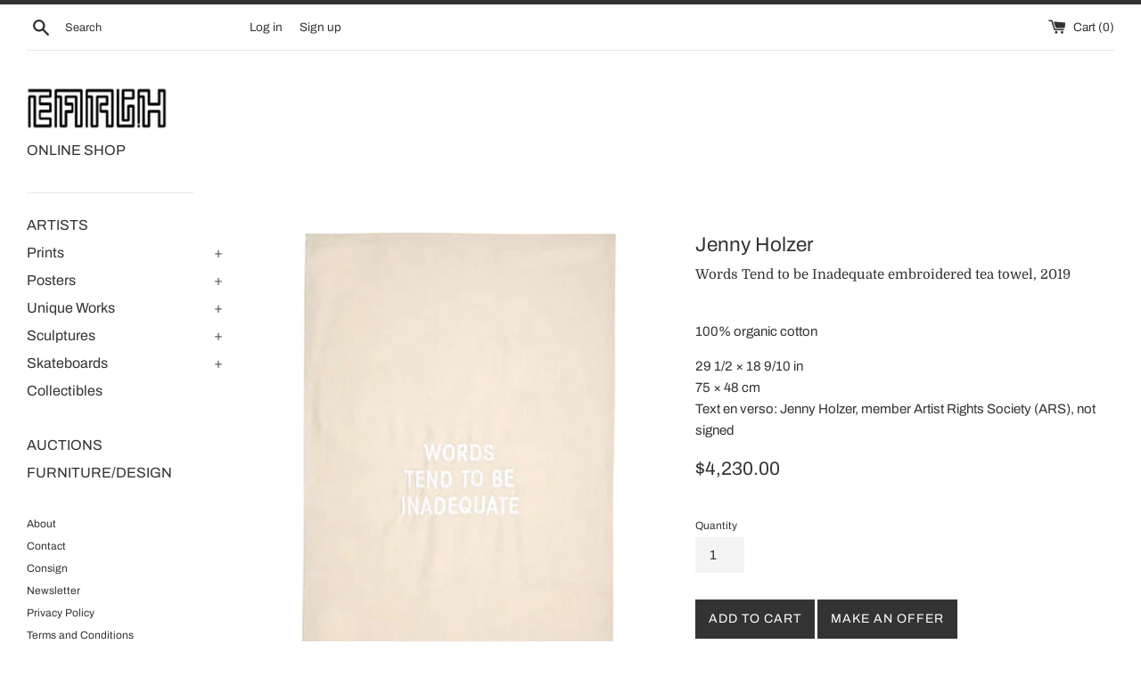

--- FILE ---
content_type: text/html; charset=utf-8
request_url: https://earlh.world/products/words-tend-to-be-inadequate-embroidered-tea-towel-2019
body_size: 27019
content:
<!doctype html>
<html class="supports-no-js" lang="en">
<head>
  
  <meta name="google-site-verification" content="isjI_2liiTwr-4HZj-IcO0AZOII0SIJp9EtvvyIvZA0" />
  
  <!-- Global site tag (gtag.js) - Google Analytics -->
<script async src="https://www.googletagmanager.com/gtag/js?id=G-GJKN8M4LPR"></script>
<script>
  window.dataLayer = window.dataLayer || [];
  function gtag(){dataLayer.push(arguments);}
  gtag('js', new Date());

  gtag('config', 'G-GJKN8M4LPR');
</script>
  
  <meta charset="utf-8">
  <meta http-equiv="X-UA-Compatible" content="IE=edge,chrome=1">
  <meta name="viewport" content="width=device-width,initial-scale=1">
  <meta name="theme-color" content="">
  <link rel="canonical" href="https://earlh.world/products/words-tend-to-be-inadequate-embroidered-tea-towel-2019">

  
    <link rel="shortcut icon" href="//earlh.world/cdn/shop/files/insta_logo_32x32.jpg?v=1713449668" type="image/png" />
  

  <title>
  Words Tend to be Inadequate embroidered tea towel, 2019 &ndash; EARLH
  </title>

  
    <meta name="description" content="Contemplate this though provoking statement with this tea towel designed by Jenny Holzer. Each tea towel is embroidered in the UK and made from 100% organic cotton. Created exclusively for Tate in close collaboration with the artist, to accompany the Artist Room presentation of her work displayed in the Blavatnik Build">
  

  <!-- /snippets/social-meta-tags.liquid -->




<meta property="og:site_name" content="EARLH">
<meta property="og:url" content="https://earlh.world/products/words-tend-to-be-inadequate-embroidered-tea-towel-2019">
<meta property="og:title" content="Words Tend to be Inadequate embroidered tea towel, 2019">
<meta property="og:type" content="product">
<meta property="og:description" content="Contemplate this though provoking statement with this tea towel designed by Jenny Holzer. Each tea towel is embroidered in the UK and made from 100% organic cotton. Created exclusively for Tate in close collaboration with the artist, to accompany the Artist Room presentation of her work displayed in the Blavatnik Build">

  <meta property="og:price:amount" content="4,230.00">
  <meta property="og:price:currency" content="USD">

<meta property="og:image" content="http://earlh.world/cdn/shop/products/large_5_692ae4df-d2f3-427a-8969-c77f929553ba_1200x1200.jpg?v=1610281588"><meta property="og:image" content="http://earlh.world/cdn/shop/products/large_6_4ac1a64b-ab59-4f1a-80df-359470663145_1200x1200.jpg?v=1610281588">
<meta property="og:image:secure_url" content="https://earlh.world/cdn/shop/products/large_5_692ae4df-d2f3-427a-8969-c77f929553ba_1200x1200.jpg?v=1610281588"><meta property="og:image:secure_url" content="https://earlh.world/cdn/shop/products/large_6_4ac1a64b-ab59-4f1a-80df-359470663145_1200x1200.jpg?v=1610281588">


<meta name="twitter:card" content="summary_large_image">
<meta name="twitter:title" content="Words Tend to be Inadequate embroidered tea towel, 2019">
<meta name="twitter:description" content="Contemplate this though provoking statement with this tea towel designed by Jenny Holzer. Each tea towel is embroidered in the UK and made from 100% organic cotton. Created exclusively for Tate in close collaboration with the artist, to accompany the Artist Room presentation of her work displayed in the Blavatnik Build">


  <script>
    document.documentElement.className = document.documentElement.className.replace('supports-no-js', 'supports-js');

    var theme = {
      mapStrings: {
        addressError: "Error looking up that address",
        addressNoResults: "No results for that address",
        addressQueryLimit: "You have exceeded the Google API usage limit. Consider upgrading to a \u003ca href=\"https:\/\/developers.google.com\/maps\/premium\/usage-limits\"\u003ePremium Plan\u003c\/a\u003e.",
        authError: "There was a problem authenticating your Google Maps account."
      }
    }
  </script>

  <link href="//earlh.world/cdn/shop/t/15/assets/theme.scss.css?v=183327025496910840791759332797" rel="stylesheet" type="text/css" media="all" />

  <script>window.performance && window.performance.mark && window.performance.mark('shopify.content_for_header.start');</script><meta id="shopify-digital-wallet" name="shopify-digital-wallet" content="/2828337222/digital_wallets/dialog">
<meta name="shopify-checkout-api-token" content="58901923d7c872d1a07bad147d3efc22">
<meta id="in-context-paypal-metadata" data-shop-id="2828337222" data-venmo-supported="false" data-environment="production" data-locale="en_US" data-paypal-v4="true" data-currency="USD">
<link rel="alternate" type="application/json+oembed" href="https://earlh.world/products/words-tend-to-be-inadequate-embroidered-tea-towel-2019.oembed">
<script async="async" src="/checkouts/internal/preloads.js?locale=en-US"></script>
<link rel="preconnect" href="https://shop.app" crossorigin="anonymous">
<script async="async" src="https://shop.app/checkouts/internal/preloads.js?locale=en-US&shop_id=2828337222" crossorigin="anonymous"></script>
<script id="apple-pay-shop-capabilities" type="application/json">{"shopId":2828337222,"countryCode":"US","currencyCode":"USD","merchantCapabilities":["supports3DS"],"merchantId":"gid:\/\/shopify\/Shop\/2828337222","merchantName":"EARLH","requiredBillingContactFields":["postalAddress","email","phone"],"requiredShippingContactFields":["postalAddress","email","phone"],"shippingType":"shipping","supportedNetworks":["visa","masterCard","amex","discover","elo","jcb"],"total":{"type":"pending","label":"EARLH","amount":"1.00"},"shopifyPaymentsEnabled":true,"supportsSubscriptions":true}</script>
<script id="shopify-features" type="application/json">{"accessToken":"58901923d7c872d1a07bad147d3efc22","betas":["rich-media-storefront-analytics"],"domain":"earlh.world","predictiveSearch":true,"shopId":2828337222,"locale":"en"}</script>
<script>var Shopify = Shopify || {};
Shopify.shop = "ehc-fine-art.myshopify.com";
Shopify.locale = "en";
Shopify.currency = {"active":"USD","rate":"1.0"};
Shopify.country = "US";
Shopify.theme = {"name":"EARLH-DEV","id":131964469318,"schema_name":"Simple","schema_version":"12.2.1","theme_store_id":578,"role":"main"};
Shopify.theme.handle = "null";
Shopify.theme.style = {"id":null,"handle":null};
Shopify.cdnHost = "earlh.world/cdn";
Shopify.routes = Shopify.routes || {};
Shopify.routes.root = "/";</script>
<script type="module">!function(o){(o.Shopify=o.Shopify||{}).modules=!0}(window);</script>
<script>!function(o){function n(){var o=[];function n(){o.push(Array.prototype.slice.apply(arguments))}return n.q=o,n}var t=o.Shopify=o.Shopify||{};t.loadFeatures=n(),t.autoloadFeatures=n()}(window);</script>
<script>
  window.ShopifyPay = window.ShopifyPay || {};
  window.ShopifyPay.apiHost = "shop.app\/pay";
  window.ShopifyPay.redirectState = null;
</script>
<script id="shop-js-analytics" type="application/json">{"pageType":"product"}</script>
<script defer="defer" async type="module" src="//earlh.world/cdn/shopifycloud/shop-js/modules/v2/client.init-shop-cart-sync_BdyHc3Nr.en.esm.js"></script>
<script defer="defer" async type="module" src="//earlh.world/cdn/shopifycloud/shop-js/modules/v2/chunk.common_Daul8nwZ.esm.js"></script>
<script type="module">
  await import("//earlh.world/cdn/shopifycloud/shop-js/modules/v2/client.init-shop-cart-sync_BdyHc3Nr.en.esm.js");
await import("//earlh.world/cdn/shopifycloud/shop-js/modules/v2/chunk.common_Daul8nwZ.esm.js");

  window.Shopify.SignInWithShop?.initShopCartSync?.({"fedCMEnabled":true,"windoidEnabled":true});

</script>
<script>
  window.Shopify = window.Shopify || {};
  if (!window.Shopify.featureAssets) window.Shopify.featureAssets = {};
  window.Shopify.featureAssets['shop-js'] = {"shop-cart-sync":["modules/v2/client.shop-cart-sync_QYOiDySF.en.esm.js","modules/v2/chunk.common_Daul8nwZ.esm.js"],"init-fed-cm":["modules/v2/client.init-fed-cm_DchLp9rc.en.esm.js","modules/v2/chunk.common_Daul8nwZ.esm.js"],"shop-button":["modules/v2/client.shop-button_OV7bAJc5.en.esm.js","modules/v2/chunk.common_Daul8nwZ.esm.js"],"init-windoid":["modules/v2/client.init-windoid_DwxFKQ8e.en.esm.js","modules/v2/chunk.common_Daul8nwZ.esm.js"],"shop-cash-offers":["modules/v2/client.shop-cash-offers_DWtL6Bq3.en.esm.js","modules/v2/chunk.common_Daul8nwZ.esm.js","modules/v2/chunk.modal_CQq8HTM6.esm.js"],"shop-toast-manager":["modules/v2/client.shop-toast-manager_CX9r1SjA.en.esm.js","modules/v2/chunk.common_Daul8nwZ.esm.js"],"init-shop-email-lookup-coordinator":["modules/v2/client.init-shop-email-lookup-coordinator_UhKnw74l.en.esm.js","modules/v2/chunk.common_Daul8nwZ.esm.js"],"pay-button":["modules/v2/client.pay-button_DzxNnLDY.en.esm.js","modules/v2/chunk.common_Daul8nwZ.esm.js"],"avatar":["modules/v2/client.avatar_BTnouDA3.en.esm.js"],"init-shop-cart-sync":["modules/v2/client.init-shop-cart-sync_BdyHc3Nr.en.esm.js","modules/v2/chunk.common_Daul8nwZ.esm.js"],"shop-login-button":["modules/v2/client.shop-login-button_D8B466_1.en.esm.js","modules/v2/chunk.common_Daul8nwZ.esm.js","modules/v2/chunk.modal_CQq8HTM6.esm.js"],"init-customer-accounts-sign-up":["modules/v2/client.init-customer-accounts-sign-up_C8fpPm4i.en.esm.js","modules/v2/client.shop-login-button_D8B466_1.en.esm.js","modules/v2/chunk.common_Daul8nwZ.esm.js","modules/v2/chunk.modal_CQq8HTM6.esm.js"],"init-shop-for-new-customer-accounts":["modules/v2/client.init-shop-for-new-customer-accounts_CVTO0Ztu.en.esm.js","modules/v2/client.shop-login-button_D8B466_1.en.esm.js","modules/v2/chunk.common_Daul8nwZ.esm.js","modules/v2/chunk.modal_CQq8HTM6.esm.js"],"init-customer-accounts":["modules/v2/client.init-customer-accounts_dRgKMfrE.en.esm.js","modules/v2/client.shop-login-button_D8B466_1.en.esm.js","modules/v2/chunk.common_Daul8nwZ.esm.js","modules/v2/chunk.modal_CQq8HTM6.esm.js"],"shop-follow-button":["modules/v2/client.shop-follow-button_CkZpjEct.en.esm.js","modules/v2/chunk.common_Daul8nwZ.esm.js","modules/v2/chunk.modal_CQq8HTM6.esm.js"],"lead-capture":["modules/v2/client.lead-capture_BntHBhfp.en.esm.js","modules/v2/chunk.common_Daul8nwZ.esm.js","modules/v2/chunk.modal_CQq8HTM6.esm.js"],"checkout-modal":["modules/v2/client.checkout-modal_CfxcYbTm.en.esm.js","modules/v2/chunk.common_Daul8nwZ.esm.js","modules/v2/chunk.modal_CQq8HTM6.esm.js"],"shop-login":["modules/v2/client.shop-login_Da4GZ2H6.en.esm.js","modules/v2/chunk.common_Daul8nwZ.esm.js","modules/v2/chunk.modal_CQq8HTM6.esm.js"],"payment-terms":["modules/v2/client.payment-terms_MV4M3zvL.en.esm.js","modules/v2/chunk.common_Daul8nwZ.esm.js","modules/v2/chunk.modal_CQq8HTM6.esm.js"]};
</script>
<script id="__st">var __st={"a":2828337222,"offset":-18000,"reqid":"202ce505-7ed5-45df-8133-7d888a2711d2-1768963387","pageurl":"earlh.world\/products\/words-tend-to-be-inadequate-embroidered-tea-towel-2019","u":"0062fd7a79db","p":"product","rtyp":"product","rid":4816665444422};</script>
<script>window.ShopifyPaypalV4VisibilityTracking = true;</script>
<script id="captcha-bootstrap">!function(){'use strict';const t='contact',e='account',n='new_comment',o=[[t,t],['blogs',n],['comments',n],[t,'customer']],c=[[e,'customer_login'],[e,'guest_login'],[e,'recover_customer_password'],[e,'create_customer']],r=t=>t.map((([t,e])=>`form[action*='/${t}']:not([data-nocaptcha='true']) input[name='form_type'][value='${e}']`)).join(','),a=t=>()=>t?[...document.querySelectorAll(t)].map((t=>t.form)):[];function s(){const t=[...o],e=r(t);return a(e)}const i='password',u='form_key',d=['recaptcha-v3-token','g-recaptcha-response','h-captcha-response',i],f=()=>{try{return window.sessionStorage}catch{return}},m='__shopify_v',_=t=>t.elements[u];function p(t,e,n=!1){try{const o=window.sessionStorage,c=JSON.parse(o.getItem(e)),{data:r}=function(t){const{data:e,action:n}=t;return t[m]||n?{data:e,action:n}:{data:t,action:n}}(c);for(const[e,n]of Object.entries(r))t.elements[e]&&(t.elements[e].value=n);n&&o.removeItem(e)}catch(o){console.error('form repopulation failed',{error:o})}}const l='form_type',E='cptcha';function T(t){t.dataset[E]=!0}const w=window,h=w.document,L='Shopify',v='ce_forms',y='captcha';let A=!1;((t,e)=>{const n=(g='f06e6c50-85a8-45c8-87d0-21a2b65856fe',I='https://cdn.shopify.com/shopifycloud/storefront-forms-hcaptcha/ce_storefront_forms_captcha_hcaptcha.v1.5.2.iife.js',D={infoText:'Protected by hCaptcha',privacyText:'Privacy',termsText:'Terms'},(t,e,n)=>{const o=w[L][v],c=o.bindForm;if(c)return c(t,g,e,D).then(n);var r;o.q.push([[t,g,e,D],n]),r=I,A||(h.body.append(Object.assign(h.createElement('script'),{id:'captcha-provider',async:!0,src:r})),A=!0)});var g,I,D;w[L]=w[L]||{},w[L][v]=w[L][v]||{},w[L][v].q=[],w[L][y]=w[L][y]||{},w[L][y].protect=function(t,e){n(t,void 0,e),T(t)},Object.freeze(w[L][y]),function(t,e,n,w,h,L){const[v,y,A,g]=function(t,e,n){const i=e?o:[],u=t?c:[],d=[...i,...u],f=r(d),m=r(i),_=r(d.filter((([t,e])=>n.includes(e))));return[a(f),a(m),a(_),s()]}(w,h,L),I=t=>{const e=t.target;return e instanceof HTMLFormElement?e:e&&e.form},D=t=>v().includes(t);t.addEventListener('submit',(t=>{const e=I(t);if(!e)return;const n=D(e)&&!e.dataset.hcaptchaBound&&!e.dataset.recaptchaBound,o=_(e),c=g().includes(e)&&(!o||!o.value);(n||c)&&t.preventDefault(),c&&!n&&(function(t){try{if(!f())return;!function(t){const e=f();if(!e)return;const n=_(t);if(!n)return;const o=n.value;o&&e.removeItem(o)}(t);const e=Array.from(Array(32),(()=>Math.random().toString(36)[2])).join('');!function(t,e){_(t)||t.append(Object.assign(document.createElement('input'),{type:'hidden',name:u})),t.elements[u].value=e}(t,e),function(t,e){const n=f();if(!n)return;const o=[...t.querySelectorAll(`input[type='${i}']`)].map((({name:t})=>t)),c=[...d,...o],r={};for(const[a,s]of new FormData(t).entries())c.includes(a)||(r[a]=s);n.setItem(e,JSON.stringify({[m]:1,action:t.action,data:r}))}(t,e)}catch(e){console.error('failed to persist form',e)}}(e),e.submit())}));const S=(t,e)=>{t&&!t.dataset[E]&&(n(t,e.some((e=>e===t))),T(t))};for(const o of['focusin','change'])t.addEventListener(o,(t=>{const e=I(t);D(e)&&S(e,y())}));const B=e.get('form_key'),M=e.get(l),P=B&&M;t.addEventListener('DOMContentLoaded',(()=>{const t=y();if(P)for(const e of t)e.elements[l].value===M&&p(e,B);[...new Set([...A(),...v().filter((t=>'true'===t.dataset.shopifyCaptcha))])].forEach((e=>S(e,t)))}))}(h,new URLSearchParams(w.location.search),n,t,e,['guest_login'])})(!0,!0)}();</script>
<script integrity="sha256-4kQ18oKyAcykRKYeNunJcIwy7WH5gtpwJnB7kiuLZ1E=" data-source-attribution="shopify.loadfeatures" defer="defer" src="//earlh.world/cdn/shopifycloud/storefront/assets/storefront/load_feature-a0a9edcb.js" crossorigin="anonymous"></script>
<script crossorigin="anonymous" defer="defer" src="//earlh.world/cdn/shopifycloud/storefront/assets/shopify_pay/storefront-65b4c6d7.js?v=20250812"></script>
<script data-source-attribution="shopify.dynamic_checkout.dynamic.init">var Shopify=Shopify||{};Shopify.PaymentButton=Shopify.PaymentButton||{isStorefrontPortableWallets:!0,init:function(){window.Shopify.PaymentButton.init=function(){};var t=document.createElement("script");t.src="https://earlh.world/cdn/shopifycloud/portable-wallets/latest/portable-wallets.en.js",t.type="module",document.head.appendChild(t)}};
</script>
<script data-source-attribution="shopify.dynamic_checkout.buyer_consent">
  function portableWalletsHideBuyerConsent(e){var t=document.getElementById("shopify-buyer-consent"),n=document.getElementById("shopify-subscription-policy-button");t&&n&&(t.classList.add("hidden"),t.setAttribute("aria-hidden","true"),n.removeEventListener("click",e))}function portableWalletsShowBuyerConsent(e){var t=document.getElementById("shopify-buyer-consent"),n=document.getElementById("shopify-subscription-policy-button");t&&n&&(t.classList.remove("hidden"),t.removeAttribute("aria-hidden"),n.addEventListener("click",e))}window.Shopify?.PaymentButton&&(window.Shopify.PaymentButton.hideBuyerConsent=portableWalletsHideBuyerConsent,window.Shopify.PaymentButton.showBuyerConsent=portableWalletsShowBuyerConsent);
</script>
<script data-source-attribution="shopify.dynamic_checkout.cart.bootstrap">document.addEventListener("DOMContentLoaded",(function(){function t(){return document.querySelector("shopify-accelerated-checkout-cart, shopify-accelerated-checkout")}if(t())Shopify.PaymentButton.init();else{new MutationObserver((function(e,n){t()&&(Shopify.PaymentButton.init(),n.disconnect())})).observe(document.body,{childList:!0,subtree:!0})}}));
</script>
<link id="shopify-accelerated-checkout-styles" rel="stylesheet" media="screen" href="https://earlh.world/cdn/shopifycloud/portable-wallets/latest/accelerated-checkout-backwards-compat.css" crossorigin="anonymous">
<style id="shopify-accelerated-checkout-cart">
        #shopify-buyer-consent {
  margin-top: 1em;
  display: inline-block;
  width: 100%;
}

#shopify-buyer-consent.hidden {
  display: none;
}

#shopify-subscription-policy-button {
  background: none;
  border: none;
  padding: 0;
  text-decoration: underline;
  font-size: inherit;
  cursor: pointer;
}

#shopify-subscription-policy-button::before {
  box-shadow: none;
}

      </style>

<script>window.performance && window.performance.mark && window.performance.mark('shopify.content_for_header.end');</script>

  <script src="//earlh.world/cdn/shop/t/15/assets/jquery-1.11.0.min.js?v=32460426840832490021726156362" type="text/javascript"></script>
  <script src="//earlh.world/cdn/shop/t/15/assets/modernizr.min.js?v=44044439420609591321726156362" type="text/javascript"></script>
 
  

  <script src="//earlh.world/cdn/shop/t/15/assets/lazysizes.min.js?v=155223123402716617051726156362" async="async"></script>

  
  

 
  


  
<link href="https://monorail-edge.shopifysvc.com" rel="dns-prefetch">
<script>(function(){if ("sendBeacon" in navigator && "performance" in window) {try {var session_token_from_headers = performance.getEntriesByType('navigation')[0].serverTiming.find(x => x.name == '_s').description;} catch {var session_token_from_headers = undefined;}var session_cookie_matches = document.cookie.match(/_shopify_s=([^;]*)/);var session_token_from_cookie = session_cookie_matches && session_cookie_matches.length === 2 ? session_cookie_matches[1] : "";var session_token = session_token_from_headers || session_token_from_cookie || "";function handle_abandonment_event(e) {var entries = performance.getEntries().filter(function(entry) {return /monorail-edge.shopifysvc.com/.test(entry.name);});if (!window.abandonment_tracked && entries.length === 0) {window.abandonment_tracked = true;var currentMs = Date.now();var navigation_start = performance.timing.navigationStart;var payload = {shop_id: 2828337222,url: window.location.href,navigation_start,duration: currentMs - navigation_start,session_token,page_type: "product"};window.navigator.sendBeacon("https://monorail-edge.shopifysvc.com/v1/produce", JSON.stringify({schema_id: "online_store_buyer_site_abandonment/1.1",payload: payload,metadata: {event_created_at_ms: currentMs,event_sent_at_ms: currentMs}}));}}window.addEventListener('pagehide', handle_abandonment_event);}}());</script>
<script id="web-pixels-manager-setup">(function e(e,d,r,n,o){if(void 0===o&&(o={}),!Boolean(null===(a=null===(i=window.Shopify)||void 0===i?void 0:i.analytics)||void 0===a?void 0:a.replayQueue)){var i,a;window.Shopify=window.Shopify||{};var t=window.Shopify;t.analytics=t.analytics||{};var s=t.analytics;s.replayQueue=[],s.publish=function(e,d,r){return s.replayQueue.push([e,d,r]),!0};try{self.performance.mark("wpm:start")}catch(e){}var l=function(){var e={modern:/Edge?\/(1{2}[4-9]|1[2-9]\d|[2-9]\d{2}|\d{4,})\.\d+(\.\d+|)|Firefox\/(1{2}[4-9]|1[2-9]\d|[2-9]\d{2}|\d{4,})\.\d+(\.\d+|)|Chrom(ium|e)\/(9{2}|\d{3,})\.\d+(\.\d+|)|(Maci|X1{2}).+ Version\/(15\.\d+|(1[6-9]|[2-9]\d|\d{3,})\.\d+)([,.]\d+|)( \(\w+\)|)( Mobile\/\w+|) Safari\/|Chrome.+OPR\/(9{2}|\d{3,})\.\d+\.\d+|(CPU[ +]OS|iPhone[ +]OS|CPU[ +]iPhone|CPU IPhone OS|CPU iPad OS)[ +]+(15[._]\d+|(1[6-9]|[2-9]\d|\d{3,})[._]\d+)([._]\d+|)|Android:?[ /-](13[3-9]|1[4-9]\d|[2-9]\d{2}|\d{4,})(\.\d+|)(\.\d+|)|Android.+Firefox\/(13[5-9]|1[4-9]\d|[2-9]\d{2}|\d{4,})\.\d+(\.\d+|)|Android.+Chrom(ium|e)\/(13[3-9]|1[4-9]\d|[2-9]\d{2}|\d{4,})\.\d+(\.\d+|)|SamsungBrowser\/([2-9]\d|\d{3,})\.\d+/,legacy:/Edge?\/(1[6-9]|[2-9]\d|\d{3,})\.\d+(\.\d+|)|Firefox\/(5[4-9]|[6-9]\d|\d{3,})\.\d+(\.\d+|)|Chrom(ium|e)\/(5[1-9]|[6-9]\d|\d{3,})\.\d+(\.\d+|)([\d.]+$|.*Safari\/(?![\d.]+ Edge\/[\d.]+$))|(Maci|X1{2}).+ Version\/(10\.\d+|(1[1-9]|[2-9]\d|\d{3,})\.\d+)([,.]\d+|)( \(\w+\)|)( Mobile\/\w+|) Safari\/|Chrome.+OPR\/(3[89]|[4-9]\d|\d{3,})\.\d+\.\d+|(CPU[ +]OS|iPhone[ +]OS|CPU[ +]iPhone|CPU IPhone OS|CPU iPad OS)[ +]+(10[._]\d+|(1[1-9]|[2-9]\d|\d{3,})[._]\d+)([._]\d+|)|Android:?[ /-](13[3-9]|1[4-9]\d|[2-9]\d{2}|\d{4,})(\.\d+|)(\.\d+|)|Mobile Safari.+OPR\/([89]\d|\d{3,})\.\d+\.\d+|Android.+Firefox\/(13[5-9]|1[4-9]\d|[2-9]\d{2}|\d{4,})\.\d+(\.\d+|)|Android.+Chrom(ium|e)\/(13[3-9]|1[4-9]\d|[2-9]\d{2}|\d{4,})\.\d+(\.\d+|)|Android.+(UC? ?Browser|UCWEB|U3)[ /]?(15\.([5-9]|\d{2,})|(1[6-9]|[2-9]\d|\d{3,})\.\d+)\.\d+|SamsungBrowser\/(5\.\d+|([6-9]|\d{2,})\.\d+)|Android.+MQ{2}Browser\/(14(\.(9|\d{2,})|)|(1[5-9]|[2-9]\d|\d{3,})(\.\d+|))(\.\d+|)|K[Aa][Ii]OS\/(3\.\d+|([4-9]|\d{2,})\.\d+)(\.\d+|)/},d=e.modern,r=e.legacy,n=navigator.userAgent;return n.match(d)?"modern":n.match(r)?"legacy":"unknown"}(),u="modern"===l?"modern":"legacy",c=(null!=n?n:{modern:"",legacy:""})[u],f=function(e){return[e.baseUrl,"/wpm","/b",e.hashVersion,"modern"===e.buildTarget?"m":"l",".js"].join("")}({baseUrl:d,hashVersion:r,buildTarget:u}),m=function(e){var d=e.version,r=e.bundleTarget,n=e.surface,o=e.pageUrl,i=e.monorailEndpoint;return{emit:function(e){var a=e.status,t=e.errorMsg,s=(new Date).getTime(),l=JSON.stringify({metadata:{event_sent_at_ms:s},events:[{schema_id:"web_pixels_manager_load/3.1",payload:{version:d,bundle_target:r,page_url:o,status:a,surface:n,error_msg:t},metadata:{event_created_at_ms:s}}]});if(!i)return console&&console.warn&&console.warn("[Web Pixels Manager] No Monorail endpoint provided, skipping logging."),!1;try{return self.navigator.sendBeacon.bind(self.navigator)(i,l)}catch(e){}var u=new XMLHttpRequest;try{return u.open("POST",i,!0),u.setRequestHeader("Content-Type","text/plain"),u.send(l),!0}catch(e){return console&&console.warn&&console.warn("[Web Pixels Manager] Got an unhandled error while logging to Monorail."),!1}}}}({version:r,bundleTarget:l,surface:e.surface,pageUrl:self.location.href,monorailEndpoint:e.monorailEndpoint});try{o.browserTarget=l,function(e){var d=e.src,r=e.async,n=void 0===r||r,o=e.onload,i=e.onerror,a=e.sri,t=e.scriptDataAttributes,s=void 0===t?{}:t,l=document.createElement("script"),u=document.querySelector("head"),c=document.querySelector("body");if(l.async=n,l.src=d,a&&(l.integrity=a,l.crossOrigin="anonymous"),s)for(var f in s)if(Object.prototype.hasOwnProperty.call(s,f))try{l.dataset[f]=s[f]}catch(e){}if(o&&l.addEventListener("load",o),i&&l.addEventListener("error",i),u)u.appendChild(l);else{if(!c)throw new Error("Did not find a head or body element to append the script");c.appendChild(l)}}({src:f,async:!0,onload:function(){if(!function(){var e,d;return Boolean(null===(d=null===(e=window.Shopify)||void 0===e?void 0:e.analytics)||void 0===d?void 0:d.initialized)}()){var d=window.webPixelsManager.init(e)||void 0;if(d){var r=window.Shopify.analytics;r.replayQueue.forEach((function(e){var r=e[0],n=e[1],o=e[2];d.publishCustomEvent(r,n,o)})),r.replayQueue=[],r.publish=d.publishCustomEvent,r.visitor=d.visitor,r.initialized=!0}}},onerror:function(){return m.emit({status:"failed",errorMsg:"".concat(f," has failed to load")})},sri:function(e){var d=/^sha384-[A-Za-z0-9+/=]+$/;return"string"==typeof e&&d.test(e)}(c)?c:"",scriptDataAttributes:o}),m.emit({status:"loading"})}catch(e){m.emit({status:"failed",errorMsg:(null==e?void 0:e.message)||"Unknown error"})}}})({shopId: 2828337222,storefrontBaseUrl: "https://earlh.world",extensionsBaseUrl: "https://extensions.shopifycdn.com/cdn/shopifycloud/web-pixels-manager",monorailEndpoint: "https://monorail-edge.shopifysvc.com/unstable/produce_batch",surface: "storefront-renderer",enabledBetaFlags: ["2dca8a86"],webPixelsConfigList: [{"id":"404258886","configuration":"{\"config\":\"{\\\"pixel_id\\\":\\\"G-JFH5YHDP6S\\\",\\\"gtag_events\\\":[{\\\"type\\\":\\\"purchase\\\",\\\"action_label\\\":\\\"G-JFH5YHDP6S\\\"},{\\\"type\\\":\\\"page_view\\\",\\\"action_label\\\":\\\"G-JFH5YHDP6S\\\"},{\\\"type\\\":\\\"view_item\\\",\\\"action_label\\\":\\\"G-JFH5YHDP6S\\\"},{\\\"type\\\":\\\"search\\\",\\\"action_label\\\":\\\"G-JFH5YHDP6S\\\"},{\\\"type\\\":\\\"add_to_cart\\\",\\\"action_label\\\":\\\"G-JFH5YHDP6S\\\"},{\\\"type\\\":\\\"begin_checkout\\\",\\\"action_label\\\":\\\"G-JFH5YHDP6S\\\"},{\\\"type\\\":\\\"add_payment_info\\\",\\\"action_label\\\":\\\"G-JFH5YHDP6S\\\"}],\\\"enable_monitoring_mode\\\":false}\"}","eventPayloadVersion":"v1","runtimeContext":"OPEN","scriptVersion":"b2a88bafab3e21179ed38636efcd8a93","type":"APP","apiClientId":1780363,"privacyPurposes":[],"dataSharingAdjustments":{"protectedCustomerApprovalScopes":["read_customer_address","read_customer_email","read_customer_name","read_customer_personal_data","read_customer_phone"]}},{"id":"shopify-app-pixel","configuration":"{}","eventPayloadVersion":"v1","runtimeContext":"STRICT","scriptVersion":"0450","apiClientId":"shopify-pixel","type":"APP","privacyPurposes":["ANALYTICS","MARKETING"]},{"id":"shopify-custom-pixel","eventPayloadVersion":"v1","runtimeContext":"LAX","scriptVersion":"0450","apiClientId":"shopify-pixel","type":"CUSTOM","privacyPurposes":["ANALYTICS","MARKETING"]}],isMerchantRequest: false,initData: {"shop":{"name":"EARLH","paymentSettings":{"currencyCode":"USD"},"myshopifyDomain":"ehc-fine-art.myshopify.com","countryCode":"US","storefrontUrl":"https:\/\/earlh.world"},"customer":null,"cart":null,"checkout":null,"productVariants":[{"price":{"amount":4230.0,"currencyCode":"USD"},"product":{"title":"Words Tend to be Inadequate embroidered tea towel, 2019","vendor":"EHC Fine Art","id":"4816665444422","untranslatedTitle":"Words Tend to be Inadequate embroidered tea towel, 2019","url":"\/products\/words-tend-to-be-inadequate-embroidered-tea-towel-2019","type":"Textile Arts"},"id":"32261793742918","image":{"src":"\/\/earlh.world\/cdn\/shop\/products\/large_5_692ae4df-d2f3-427a-8969-c77f929553ba.jpg?v=1610281588"},"sku":"","title":"Default Title","untranslatedTitle":"Default Title"}],"purchasingCompany":null},},"https://earlh.world/cdn","fcfee988w5aeb613cpc8e4bc33m6693e112",{"modern":"","legacy":""},{"shopId":"2828337222","storefrontBaseUrl":"https:\/\/earlh.world","extensionBaseUrl":"https:\/\/extensions.shopifycdn.com\/cdn\/shopifycloud\/web-pixels-manager","surface":"storefront-renderer","enabledBetaFlags":"[\"2dca8a86\"]","isMerchantRequest":"false","hashVersion":"fcfee988w5aeb613cpc8e4bc33m6693e112","publish":"custom","events":"[[\"page_viewed\",{}],[\"product_viewed\",{\"productVariant\":{\"price\":{\"amount\":4230.0,\"currencyCode\":\"USD\"},\"product\":{\"title\":\"Words Tend to be Inadequate embroidered tea towel, 2019\",\"vendor\":\"EHC Fine Art\",\"id\":\"4816665444422\",\"untranslatedTitle\":\"Words Tend to be Inadequate embroidered tea towel, 2019\",\"url\":\"\/products\/words-tend-to-be-inadequate-embroidered-tea-towel-2019\",\"type\":\"Textile Arts\"},\"id\":\"32261793742918\",\"image\":{\"src\":\"\/\/earlh.world\/cdn\/shop\/products\/large_5_692ae4df-d2f3-427a-8969-c77f929553ba.jpg?v=1610281588\"},\"sku\":\"\",\"title\":\"Default Title\",\"untranslatedTitle\":\"Default Title\"}}]]"});</script><script>
  window.ShopifyAnalytics = window.ShopifyAnalytics || {};
  window.ShopifyAnalytics.meta = window.ShopifyAnalytics.meta || {};
  window.ShopifyAnalytics.meta.currency = 'USD';
  var meta = {"product":{"id":4816665444422,"gid":"gid:\/\/shopify\/Product\/4816665444422","vendor":"EHC Fine Art","type":"Textile Arts","handle":"words-tend-to-be-inadequate-embroidered-tea-towel-2019","variants":[{"id":32261793742918,"price":423000,"name":"Words Tend to be Inadequate embroidered tea towel, 2019","public_title":null,"sku":""}],"remote":false},"page":{"pageType":"product","resourceType":"product","resourceId":4816665444422,"requestId":"202ce505-7ed5-45df-8133-7d888a2711d2-1768963387"}};
  for (var attr in meta) {
    window.ShopifyAnalytics.meta[attr] = meta[attr];
  }
</script>
<script class="analytics">
  (function () {
    var customDocumentWrite = function(content) {
      var jquery = null;

      if (window.jQuery) {
        jquery = window.jQuery;
      } else if (window.Checkout && window.Checkout.$) {
        jquery = window.Checkout.$;
      }

      if (jquery) {
        jquery('body').append(content);
      }
    };

    var hasLoggedConversion = function(token) {
      if (token) {
        return document.cookie.indexOf('loggedConversion=' + token) !== -1;
      }
      return false;
    }

    var setCookieIfConversion = function(token) {
      if (token) {
        var twoMonthsFromNow = new Date(Date.now());
        twoMonthsFromNow.setMonth(twoMonthsFromNow.getMonth() + 2);

        document.cookie = 'loggedConversion=' + token + '; expires=' + twoMonthsFromNow;
      }
    }

    var trekkie = window.ShopifyAnalytics.lib = window.trekkie = window.trekkie || [];
    if (trekkie.integrations) {
      return;
    }
    trekkie.methods = [
      'identify',
      'page',
      'ready',
      'track',
      'trackForm',
      'trackLink'
    ];
    trekkie.factory = function(method) {
      return function() {
        var args = Array.prototype.slice.call(arguments);
        args.unshift(method);
        trekkie.push(args);
        return trekkie;
      };
    };
    for (var i = 0; i < trekkie.methods.length; i++) {
      var key = trekkie.methods[i];
      trekkie[key] = trekkie.factory(key);
    }
    trekkie.load = function(config) {
      trekkie.config = config || {};
      trekkie.config.initialDocumentCookie = document.cookie;
      var first = document.getElementsByTagName('script')[0];
      var script = document.createElement('script');
      script.type = 'text/javascript';
      script.onerror = function(e) {
        var scriptFallback = document.createElement('script');
        scriptFallback.type = 'text/javascript';
        scriptFallback.onerror = function(error) {
                var Monorail = {
      produce: function produce(monorailDomain, schemaId, payload) {
        var currentMs = new Date().getTime();
        var event = {
          schema_id: schemaId,
          payload: payload,
          metadata: {
            event_created_at_ms: currentMs,
            event_sent_at_ms: currentMs
          }
        };
        return Monorail.sendRequest("https://" + monorailDomain + "/v1/produce", JSON.stringify(event));
      },
      sendRequest: function sendRequest(endpointUrl, payload) {
        // Try the sendBeacon API
        if (window && window.navigator && typeof window.navigator.sendBeacon === 'function' && typeof window.Blob === 'function' && !Monorail.isIos12()) {
          var blobData = new window.Blob([payload], {
            type: 'text/plain'
          });

          if (window.navigator.sendBeacon(endpointUrl, blobData)) {
            return true;
          } // sendBeacon was not successful

        } // XHR beacon

        var xhr = new XMLHttpRequest();

        try {
          xhr.open('POST', endpointUrl);
          xhr.setRequestHeader('Content-Type', 'text/plain');
          xhr.send(payload);
        } catch (e) {
          console.log(e);
        }

        return false;
      },
      isIos12: function isIos12() {
        return window.navigator.userAgent.lastIndexOf('iPhone; CPU iPhone OS 12_') !== -1 || window.navigator.userAgent.lastIndexOf('iPad; CPU OS 12_') !== -1;
      }
    };
    Monorail.produce('monorail-edge.shopifysvc.com',
      'trekkie_storefront_load_errors/1.1',
      {shop_id: 2828337222,
      theme_id: 131964469318,
      app_name: "storefront",
      context_url: window.location.href,
      source_url: "//earlh.world/cdn/s/trekkie.storefront.cd680fe47e6c39ca5d5df5f0a32d569bc48c0f27.min.js"});

        };
        scriptFallback.async = true;
        scriptFallback.src = '//earlh.world/cdn/s/trekkie.storefront.cd680fe47e6c39ca5d5df5f0a32d569bc48c0f27.min.js';
        first.parentNode.insertBefore(scriptFallback, first);
      };
      script.async = true;
      script.src = '//earlh.world/cdn/s/trekkie.storefront.cd680fe47e6c39ca5d5df5f0a32d569bc48c0f27.min.js';
      first.parentNode.insertBefore(script, first);
    };
    trekkie.load(
      {"Trekkie":{"appName":"storefront","development":false,"defaultAttributes":{"shopId":2828337222,"isMerchantRequest":null,"themeId":131964469318,"themeCityHash":"11141554096155308617","contentLanguage":"en","currency":"USD","eventMetadataId":"d77feaf1-eaa9-425b-abfe-7484d39b7a13"},"isServerSideCookieWritingEnabled":true,"monorailRegion":"shop_domain","enabledBetaFlags":["65f19447"]},"Session Attribution":{},"S2S":{"facebookCapiEnabled":false,"source":"trekkie-storefront-renderer","apiClientId":580111}}
    );

    var loaded = false;
    trekkie.ready(function() {
      if (loaded) return;
      loaded = true;

      window.ShopifyAnalytics.lib = window.trekkie;

      var originalDocumentWrite = document.write;
      document.write = customDocumentWrite;
      try { window.ShopifyAnalytics.merchantGoogleAnalytics.call(this); } catch(error) {};
      document.write = originalDocumentWrite;

      window.ShopifyAnalytics.lib.page(null,{"pageType":"product","resourceType":"product","resourceId":4816665444422,"requestId":"202ce505-7ed5-45df-8133-7d888a2711d2-1768963387","shopifyEmitted":true});

      var match = window.location.pathname.match(/checkouts\/(.+)\/(thank_you|post_purchase)/)
      var token = match? match[1]: undefined;
      if (!hasLoggedConversion(token)) {
        setCookieIfConversion(token);
        window.ShopifyAnalytics.lib.track("Viewed Product",{"currency":"USD","variantId":32261793742918,"productId":4816665444422,"productGid":"gid:\/\/shopify\/Product\/4816665444422","name":"Words Tend to be Inadequate embroidered tea towel, 2019","price":"4230.00","sku":"","brand":"EHC Fine Art","variant":null,"category":"Textile Arts","nonInteraction":true,"remote":false},undefined,undefined,{"shopifyEmitted":true});
      window.ShopifyAnalytics.lib.track("monorail:\/\/trekkie_storefront_viewed_product\/1.1",{"currency":"USD","variantId":32261793742918,"productId":4816665444422,"productGid":"gid:\/\/shopify\/Product\/4816665444422","name":"Words Tend to be Inadequate embroidered tea towel, 2019","price":"4230.00","sku":"","brand":"EHC Fine Art","variant":null,"category":"Textile Arts","nonInteraction":true,"remote":false,"referer":"https:\/\/earlh.world\/products\/words-tend-to-be-inadequate-embroidered-tea-towel-2019"});
      }
    });


        var eventsListenerScript = document.createElement('script');
        eventsListenerScript.async = true;
        eventsListenerScript.src = "//earlh.world/cdn/shopifycloud/storefront/assets/shop_events_listener-3da45d37.js";
        document.getElementsByTagName('head')[0].appendChild(eventsListenerScript);

})();</script>
<script
  defer
  src="https://earlh.world/cdn/shopifycloud/perf-kit/shopify-perf-kit-3.0.4.min.js"
  data-application="storefront-renderer"
  data-shop-id="2828337222"
  data-render-region="gcp-us-central1"
  data-page-type="product"
  data-theme-instance-id="131964469318"
  data-theme-name="Simple"
  data-theme-version="12.2.1"
  data-monorail-region="shop_domain"
  data-resource-timing-sampling-rate="10"
  data-shs="true"
  data-shs-beacon="true"
  data-shs-export-with-fetch="true"
  data-shs-logs-sample-rate="1"
  data-shs-beacon-endpoint="https://earlh.world/api/collect"
></script>
</head>

<body id="words-tend-to-be-inadequate-embroidered-tea-towel-2019" class="template-product">

  <a class="in-page-link visually-hidden skip-link" href="#MainContent">Skip to content</a>

  <div id="shopify-section-header" class="shopify-section"> 
 


  


  <style>
    .site-header__logo {
      width: 175px;
    }
    #HeaderLogoWrapper {
      max-width: 175px !important;
    }
  </style>
  <div class="page-border"></div>


<div class="site-wrapper">
  <div class="top-bar grid">

    <div class="grid__item medium-up--one-fifth small--one-half">
      <div class="top-bar__search">
        <a href="/search" class="medium-up--hide">
          <svg aria-hidden="true" focusable="false" role="presentation" class="icon icon-search" viewBox="0 0 20 20"><path fill="#444" d="M18.64 17.02l-5.31-5.31c.81-1.08 1.26-2.43 1.26-3.87C14.5 4.06 11.44 1 7.75 1S1 4.06 1 7.75s3.06 6.75 6.75 6.75c1.44 0 2.79-.45 3.87-1.26l5.31 5.31c.45.45 1.26.54 1.71.09.45-.36.45-1.17 0-1.62zM3.25 7.75c0-2.52 1.98-4.5 4.5-4.5s4.5 1.98 4.5 4.5-1.98 4.5-4.5 4.5-4.5-1.98-4.5-4.5z"/></svg>
        </a>
        <form action="/search" method="get" class="search-bar small--hide" role="search">
          
          <button type="submit" class="search-bar__submit">
            <svg aria-hidden="true" focusable="false" role="presentation" class="icon icon-search" viewBox="0 0 20 20"><path fill="#444" d="M18.64 17.02l-5.31-5.31c.81-1.08 1.26-2.43 1.26-3.87C14.5 4.06 11.44 1 7.75 1S1 4.06 1 7.75s3.06 6.75 6.75 6.75c1.44 0 2.79-.45 3.87-1.26l5.31 5.31c.45.45 1.26.54 1.71.09.45-.36.45-1.17 0-1.62zM3.25 7.75c0-2.52 1.98-4.5 4.5-4.5s4.5 1.98 4.5 4.5-1.98 4.5-4.5 4.5-4.5-1.98-4.5-4.5z"/></svg>
            <span class="icon__fallback-text">Search</span>
          </button>
          <input type="search" name="q" class="search-bar__input" value="" placeholder="Search" aria-label="Search">
        </form>
      </div>
    </div>

    
      <div class="grid__item medium-up--two-fifths small--hide">
        <span class="customer-links small--hide">
          
            <a href="/account/login" id="customer_login_link">Log in</a>
            <span class="vertical-divider"></span>
            <a href="/account/register" id="customer_register_link">Sign up</a>
          
        </span>
      </div>
    

    <div class="grid__item  medium-up--two-fifths  small--one-half text-right">
      <a href="/cart" class="site-header__cart">
        <svg aria-hidden="true" focusable="false" role="presentation" class="icon icon-cart" viewBox="0 0 20 20"><path fill="#444" d="M18.936 5.564c-.144-.175-.35-.207-.55-.207h-.003L6.774 4.286c-.272 0-.417.089-.491.18-.079.096-.16.263-.094.585l2.016 5.705c.163.407.642.673 1.068.673h8.401c.433 0 .854-.285.941-.725l.484-4.571c.045-.221-.015-.388-.163-.567z"/><path fill="#444" d="M17.107 12.5H7.659L4.98 4.117l-.362-1.059c-.138-.401-.292-.559-.695-.559H.924c-.411 0-.748.303-.748.714s.337.714.748.714h2.413l3.002 9.48c.126.38.295.52.942.52h9.825c.411 0 .748-.303.748-.714s-.336-.714-.748-.714zM10.424 16.23a1.498 1.498 0 1 1-2.997 0 1.498 1.498 0 0 1 2.997 0zM16.853 16.23a1.498 1.498 0 1 1-2.997 0 1.498 1.498 0 0 1 2.997 0z"/></svg>
        <span class="small--hide">
          Cart
          (<span id="CartCount">0</span>)
        </span>
      </a>
    </div>
  </div>

  <hr class="small--hide hr--border">

  <header class="site-header grid medium-up--grid--table" role="banner">
    <div class="grid__item small--text-center">
      <div itemscope itemtype="http://schema.org/Organization">
        

          <div id="HeaderLogoWrapper" class="supports-js">
            <a href="/pages/shop" itemprop="url" style="padding-top:39.61895456765998%; display: block;">
              <img id="HeaderLogo"
                   class="lazyload"
                   src="//earlh.world/cdn/shop/files/EARLH_Logo_FINAL_March_24_2024_150x150.jpg?v=1712265493"
                   data-src="//earlh.world/cdn/shop/files/EARLH_Logo_FINAL_March_24_2024_{width}x.jpg?v=1712265493"
                   data-widths="[180, 360, 540, 720, 900, 1080, 1296, 1512, 1728, 2048]"
                   data-aspectratio="0.6515625"
                   data-sizes="auto"
                   alt="EARLH"
                   itemprop="logo">
            </a>
            <p class="online-header">ONLINE SHOP </p>
          </div>
          <noscript>
            
            <a href="/" itemprop="url">
              <img class="site-header__logo" src="//earlh.world/cdn/shop/files/EARLH_Logo_FINAL_March_24_2024_175x.jpg?v=1712265493"
              srcset="//earlh.world/cdn/shop/files/EARLH_Logo_FINAL_March_24_2024_175x.jpg?v=1712265493 1x, //earlh.world/cdn/shop/files/EARLH_Logo_FINAL_March_24_2024_175x@2x.jpg?v=1712265493 2x"
              alt="EARLH"
              itemprop="logo">
            </a>
          </noscript>
          
        
        
      </div>
      
    </div>
    
  </header>
   
</div>




</div>

    

  <div class="site-wrapper">

    <div class="grid"> 
              <div id="shopify-section-sidebar-online" class="shopify-section">
 

<div data-section-id="sidebar-online" data-section-type="sidebar-section">
  <nav class="grid__item small--text-center medium-up--one-fifth" role="navigation">
    <hr class="hr--small medium-up--hide">
    <button id="ToggleMobileMenu" class="mobile-menu-icon medium-up--hide" aria-haspopup="true" aria-owns="SiteNav">
      <span class="line"></span>
      <span class="line"></span>
      <span class="line"></span>
      <span class="line"></span>
      <span class="icon__fallback-text">Menu</span>
    </button>
   
    <div id="SiteNav" class="site-nav" role="menu">
      
      <hr style="margin: 5px 0 20px 0; max-width: 85%;">
      <ul class="list--nav">
        
          
          
            <li class="site-nav__item pages-artists ARTISTS ">
             <a href="/pages/artists " class="site-nav__link" >ARTISTS</a>
            </li>
          
        
          
          
            

            

            <li class="site-nav--has-submenu site-nav__item hide-on-landing">
              <button class="site-nav__link btn--link site-nav__expand" aria-expanded="false" aria-controls="Collapsible-2">
                
                <a href="/collections/prints">Prints</a>
                <span class="site-nav__link__text" aria-hidden="true">+</span>
              </button>
              <ul id="Collapsible-2" class="site-nav__submenu site-nav__submenu--collapsed" aria-hidden="true" style="display: none;">
                
                  
                    <li >
                      <a href="/collections/prints/Ai-Weiwei" class="site-nav__link">Weiwei</a>
                    </li>
                  
                
                  
                    <li >
                      <a href="/collections/prints/Richard-Avedon" class="site-nav__link">Avedon</a>
                    </li>
                  
                
                  
                    <li >
                      <a href="/collections/prints/Francis-Bacon" class="site-nav__link">Bacon</a>
                    </li>
                  
                
                  
                    <li >
                      <a href="/collections/prints/Banksy" class="site-nav__link">Banksy</a>
                    </li>
                  
                
                  
                    <li >
                      <a href="/collections/prints/Jean-Michel-Basquiat" class="site-nav__link">Basquiat</a>
                    </li>
                  
                
                  
                    <li >
                      <a href="/collections/prints/Georges-Braque" class="site-nav__link">Braque</a>
                    </li>
                  
                
                  
                    <li >
                      <a href="/collections/prints/Eduardo-Chillida" class="site-nav__link">Chillida</a>
                    </li>
                  
                
                  
                    <li >
                      <a href="/collections/prints/Chuck-Close" class="site-nav__link">Close</a>
                    </li>
                  
                
                  
                    <li >
                      <a href="/collections/prints/Dan-Colen" class="site-nav__link">Colen</a>
                    </li>
                  
                
                  
                    <li >
                      <a href="/collections/prints/George-Condo" class="site-nav__link">Condo</a>
                    </li>
                  
                
                  
                    <li >
                      <a href="/collections/prints/Cope2" class="site-nav__link">Cope2</a>
                    </li>
                  
                
                  
                    <li >
                      <a href="/collections/prints/Tracey-Emin" class="site-nav__link">Emin</a>
                    </li>
                  
                
                  
                    <li >
                      <a href="/collections/prints/FAILE" class="site-nav__link">FAILE</a>
                    </li>
                  
                
                  
                    <li >
                      <a href="/collections/prints/Shepard-Fairey" class="site-nav__link">Fairey</a>
                    </li>
                  
                
                  
                    <li >
                      <a href="/collections/prints/Mark-Flood" class="site-nav__link">Flood</a>
                    </li>
                  
                
                  
                    <li >
                      <a href="/collections/prints/Lucio-Fontana" class="site-nav__link">Fontana</a>
                    </li>
                  
                
                  
                    <li >
                      <a href="/collections/prints/Felix-Gonzalez-Torres" class="site-nav__link">Torres</a>
                    </li>
                  
                
                  
                    <li >
                      <a href="/collections/prints/Keith-Haring" class="site-nav__link">Haring</a>
                    </li>
                  
                
                  
                    <li >
                      <a href="/collections/prints/Damien-Hirst" class="site-nav__link">Hirst</a>
                    </li>
                  
                
                  
                    <li >
                      <a href="/collections/prints/David-Hockney" class="site-nav__link">Hockney</a>
                    </li>
                  
                
                  
                    <li >
                      <a href="/collections/prints/Robert-Indiana" class="site-nav__link">Indiana</a>
                    </li>
                  
                
                  
                    <li >
                      <a href="/collections/prints/Paul-Insect" class="site-nav__link">Insect</a>
                    </li>
                  
                
                  
                    <li >
                      <a href="/collections/prints/Alex-Israel" class="site-nav__link">Israel</a>
                    </li>
                  
                
                  
                    <li >
                      <a href="/collections/prints/James-Jean" class="site-nav__link">Jean</a>
                    </li>
                  
                
                  
                    <li >
                      <a href="/collections/prints/Jasper-Johns" class="site-nav__link">Johns</a>
                    </li>
                  
                
                  
                    <li >
                      <a href="/collections/prints/Allen-Jones" class="site-nav__link">Jones</a>
                    </li>
                  
                
                  
                    <li >
                      <a href="/collections/prints/KAWS" class="site-nav__link">KAWS</a>
                    </li>
                  
                
                  
                    <li >
                      <a href="/collections/prints/Margaret-Kilgallen" class="site-nav__link">Kilgallen</a>
                    </li>
                  
                
                  
                    <li >
                      <a href="/collections/prints/Yves-Klein" class="site-nav__link">Klein</a>
                    </li>
                  
                
                  
                    <li >
                      <a href="/collections/prints/Jeff-Koons" class="site-nav__link">Koons</a>
                    </li>
                  
                
                  
                    <li >
                      <a href="/collections/prints/Barbara-Kruger" class="site-nav__link">Kruger</a>
                    </li>
                  
                
                  
                    <li >
                      <a href="/collections/prints/Yayoi-Kusama" class="site-nav__link">Kusama</a>
                    </li>
                  
                
                  
                    <li >
                      <a href="/collections/prints/Wes-Lang" class="site-nav__link">Lang</a>
                    </li>
                  
                
                  
                    <li >
                      <a href="/collections/prints/Roy-Lichtenstein" class="site-nav__link">Lichtenstein</a>
                    </li>
                  
                
                  
                    <li >
                      <a href="/collections/prints/Glenn-Ligon" class="site-nav__link">Ligon</a>
                    </li>
                  
                
                  
                    <li >
                      <a href="/collections/prints/Nate-Lowman" class="site-nav__link">Lowman</a>
                    </li>
                  
                
                  
                    <li >
                      <a href="/collections/prints/MADSAKI" class="site-nav__link">MADSAKI</a>
                    </li>
                  
                
                  
                    <li >
                      <a href="/collections/prints/Piero-Manzoni" class="site-nav__link">Manzoni</a>
                    </li>
                  
                
                  
                    <li >
                      <a href="/collections/prints/Kerry-James-Marshall" class="site-nav__link">Marshall</a>
                    </li>
                  
                
                  
                    <li >
                      <a href="/collections/prints/Agnes-Martin" class="site-nav__link">Martin</a>
                    </li>
                  
                
                  
                    <li >
                      <a href="/collections/prints/Eddie-Martinez" class="site-nav__link">Martinez</a>
                    </li>
                  
                
                  
                    <li >
                      <a href="/collections/prints/Henri-Matisse" class="site-nav__link">Matisse</a>
                    </li>
                  
                
                  
                    <li >
                      <a href="/collections/prints/Sadamasa-Motonaga" class="site-nav__link">Motonaga</a>
                    </li>
                  
                
                  
                    <li >
                      <a href="/collections/prints/Mr.-Brainwash" class="site-nav__link">Brainwash</a>
                    </li>
                  
                
                  
                    <li >
                      <a href="/collections/prints/Takashi-Murakami" class="site-nav__link">Murakami</a>
                    </li>
                  
                
                  
                    <li >
                      <a href="/collections/prints/Yoshitomo-Nara" class="site-nav__link">Nara</a>
                    </li>
                  
                
                  
                    <li >
                      <a href="/collections/prints/Barnett-Newman" class="site-nav__link">Newman</a>
                    </li>
                  
                
                  
                    <li >
                      <a href="/collections/prints/Julian-Opie" class="site-nav__link">Opie</a>
                    </li>
                  
                
                  
                    <li >
                      <a href="/collections/prints/OSGEMEOS" class="site-nav__link">OSGEMEOS</a>
                    </li>
                  
                
                  
                    <li >
                      <a href="/collections/prints/Raymond-Pettibon" class="site-nav__link">Pettibon</a>
                    </li>
                  
                
                  
                    <li >
                      <a href="/collections/prints/Jackson-Pollock" class="site-nav__link">Pollock</a>
                    </li>
                  
                
                  
                    <li >
                      <a href="/collections/prints/Stephen-Powers" class="site-nav__link">Powers</a>
                    </li>
                  
                
                  
                    <li >
                      <a href="/collections/prints/Richard-Prince" class="site-nav__link">Prince</a>
                    </li>
                  
                
                  
                    <li >
                      <a href="/collections/prints/Quarles" class="site-nav__link">Quarles</a>
                    </li>
                  
                
                  
                    <li >
                      <a href="/collections/prints/RETNA" class="site-nav__link">RETNA</a>
                    </li>
                  
                
                  
                    <li >
                      <a href="/collections/prints/Gerhard-Richter" class="site-nav__link">Richter</a>
                    </li>
                  
                
                  
                    <li >
                      <a href="/collections/prints/Ed-Ruscha" class="site-nav__link">Ruscha</a>
                    </li>
                  
                
                  
                    <li >
                      <a href="/collections/prints/Aurel-Schmidt" class="site-nav__link">Schmidt</a>
                    </li>
                  
                
                  
                    <li >
                      <a href="/collections/prints/Tschabalala-Self" class="site-nav__link">Self</a>
                    </li>
                  
                
                  
                    <li >
                      <a href="/collections/prints/Cindy-Sherman" class="site-nav__link">Sherman</a>
                    </li>
                  
                
                  
                    <li >
                      <a href="/collections/prints/Kazuo-Shiraga" class="site-nav__link">Shiraga</a>
                    </li>
                  
                
                  
                    <li >
                      <a href="/collections/prints/Lucien-Smith" class="site-nav__link">Smith</a>
                    </li>
                  
                
                  
                    <li >
                      <a href="/collections/prints/Dash-Snow" class="site-nav__link">Snow</a>
                    </li>
                  
                
                  
                    <li >
                      <a href="/collections/prints/Stik" class="site-nav__link">Stik</a>
                    </li>
                  
                
                  
                    <li >
                      <a href="/collections/prints/Cy-Twombly" class="site-nav__link">Twombly</a>
                    </li>
                  
                
                  
                    <li >
                      <a href="/collections/prints/Nick-Walker" class="site-nav__link">Walker</a>
                    </li>
                  
                
                  
                    <li >
                      <a href="/collections/prints/Andy-Warhol" class="site-nav__link">Warhol</a>
                    </li>
                  
                
                  
                    <li >
                      <a href="/collections/prints/Jonas-Wood" class="site-nav__link">Jonas Wood</a>
                    </li>
                  
                
                  
                    <li >
                      <a href="/collections/prints/Christopher-Wool" class="site-nav__link">Wool</a>
                    </li>
                  
                
                  
                    <li >
                      <a href="/collections/prints/Tadanori-Yokoo" class="site-nav__link">Yokoo</a>
                    </li>
                  
                
              </ul>
            </li>
          
        
          
          
            

            

            <li class="site-nav--has-submenu site-nav__item hide-on-landing">
              <button class="site-nav__link btn--link site-nav__expand" aria-expanded="false" aria-controls="Collapsible-3">
                
                <a href="/collections/posters">Posters</a>
                <span class="site-nav__link__text" aria-hidden="true">+</span>
              </button>
              <ul id="Collapsible-3" class="site-nav__submenu site-nav__submenu--collapsed" aria-hidden="true" style="display: none;">
                
                  
                    <li >
                      <a href="/collections/posters/NJIDEKA-AKUNYILI-CROSBY" class="site-nav__link">Crosby</a>
                    </li>
                  
                
                  
                    <li >
                      <a href="/collections/posters/DANIEL-ARSHAM" class="site-nav__link">Arsham</a>
                    </li>
                  
                
                  
                    <li >
                      <a href="/collections/posters/Banksy" class="site-nav__link">Banksy</a>
                    </li>
                  
                
                  
                    <li >
                      <a href="/collections/posters/Jean-Michel-Basquiat" class="site-nav__link">Basquiat</a>
                    </li>
                  
                
                  
                    <li >
                      <a href="/collections/posters/George-Condo" class="site-nav__link">Condo</a>
                    </li>
                  
                
                  
                    <li >
                      <a href="/collections/posters/Tracey-Emin" class="site-nav__link">Emin</a>
                    </li>
                  
                
                  
                    <li >
                      <a href="/collections/posters/Shepard-Fairey" class="site-nav__link">Fairey</a>
                    </li>
                  
                
                  
                    <li >
                      <a href="/collections/posters/Felix-Gonzalez-Torres" class="site-nav__link">Torres</a>
                    </li>
                  
                
                  
                    <li >
                      <a href="/collections/posters/Keith-Haring" class="site-nav__link">Haring</a>
                    </li>
                  
                
                  
                    <li >
                      <a href="/collections/posters/Alex-Israel" class="site-nav__link">Israel</a>
                    </li>
                  
                
                  
                    <li >
                      <a href="/collections/posters/KAWS" class="site-nav__link">KAWS</a>
                    </li>
                  
                
                  
                    <li >
                      <a href="/collections/posters/Margaret-Kilgallen" class="site-nav__link">Kilgallen</a>
                    </li>
                  
                
                  
                    <li >
                      <a href="/collections/posters/Yayoi-Kusama" class="site-nav__link">Kusama</a>
                    </li>
                  
                
                  
                    <li >
                      <a href="/collections/posters/Annie-Leibovitz" class="site-nav__link">Leibovitz</a>
                    </li>
                  
                
                  
                    <li >
                      <a href="/collections/posters/Glenn-Ligon" class="site-nav__link">Ligon</a>
                    </li>
                  
                
                  
                    <li >
                      <a href="/collections/posters/Ryan-McGinley" class="site-nav__link">McGinley</a>
                    </li>
                  
                
                  
                    <li >
                      <a href="/collections/posters/Takashi-Murakami" class="site-nav__link">Murakami</a>
                    </li>
                  
                
                  
                    <li >
                      <a href="/collections/posters/Yoshitomo-Nara" class="site-nav__link">Nara</a>
                    </li>
                  
                
                  
                    <li >
                      <a href="/collections/posters/Shirin-Neshat" class="site-nav__link">Neshat</a>
                    </li>
                  
                
                  
                    <li >
                      <a href="/collections/posters/OSGEMEOS" class="site-nav__link">OSGEMEOS</a>
                    </li>
                  
                
                  
                    <li >
                      <a href="/collections/posters/Gerhard-Richter" class="site-nav__link">Richter</a>
                    </li>
                  
                
                  
                    <li >
                      <a href="/collections/posters/Ed-Ruscha" class="site-nav__link">Ruscha</a>
                    </li>
                  
                
                  
                    <li >
                      <a href="/collections/posters/Aurel-Schmidt" class="site-nav__link">Schmidt</a>
                    </li>
                  
                
                  
                    <li >
                      <a href="/collections/posters/Tschabalala-Self" class="site-nav__link">Self</a>
                    </li>
                  
                
                  
                    <li >
                      <a href="/collections/posters/Stik" class="site-nav__link">Stik</a>
                    </li>
                  
                
                  
                    <li >
                      <a href="/collections/posters/Jonas-Wood" class="site-nav__link">Jonas Wood</a>
                    </li>
                  
                
              </ul>
            </li>
          
        
          
          
            

            

            <li class="site-nav--has-submenu site-nav__item hide-on-landing">
              <button class="site-nav__link btn--link site-nav__expand" aria-expanded="false" aria-controls="Collapsible-4">
                
                <a href="/collections/unique-works">Unique Works</a>
                <span class="site-nav__link__text" aria-hidden="true">+</span>
              </button>
              <ul id="Collapsible-4" class="site-nav__submenu site-nav__submenu--collapsed" aria-hidden="true" style="display: none;">
                
                  
                    <li >
                      <a href="/collections/unique-works/Dan-Colen" class="site-nav__link">Colen</a>
                    </li>
                  
                
                  
                    <li >
                      <a href="/collections/unique-works/FAILE" class="site-nav__link">FAILE</a>
                    </li>
                  
                
                  
                    <li >
                      <a href="/collections/unique-works/Shepard-Fairey" class="site-nav__link">Fairey</a>
                    </li>
                  
                
                  
                    <li >
                      <a href="/collections/unique-works/Damien-Hirst" class="site-nav__link">Hirst</a>
                    </li>
                  
                
                  
                    <li >
                      <a href="/collections/unique-works/Paul-Insect" class="site-nav__link">Insect</a>
                    </li>
                  
                
                  
                    <li >
                      <a href="/collections/unique-works/KAWS" class="site-nav__link">KAWS</a>
                    </li>
                  
                
                  
                    <li >
                      <a href="/collections/unique-works/Jeff-Koons" class="site-nav__link">Koons</a>
                    </li>
                  
                
                  
                    <li >
                      <a href="/collections/unique-works/Takashi-Murakami" class="site-nav__link">Murakami</a>
                    </li>
                  
                
                  
                    <li >
                      <a href="/collections/unique-works/Raymond-Pettibon" class="site-nav__link">Pettibon</a>
                    </li>
                  
                
                  
                    <li >
                      <a href="/collections/unique-works/Chico" class="site-nav__link">Chico Da Silva</a>
                    </li>
                  
                
                  
                    <li >
                      <a href="/collections/kla" class="site-nav__link">KLA</a>
                    </li>
                  
                
              </ul>
            </li>
          
        
          
          
            

            

            <li class="site-nav--has-submenu site-nav__item hide-on-landing">
              <button class="site-nav__link btn--link site-nav__expand" aria-expanded="false" aria-controls="Collapsible-5">
                
                <a href="/collections/sculptures">Sculptures</a>
                <span class="site-nav__link__text" aria-hidden="true">+</span>
              </button>
              <ul id="Collapsible-5" class="site-nav__submenu site-nav__submenu--collapsed" aria-hidden="true" style="display: none;">
                
                  
                    <li >
                      <a href="/collections/sculptures/Ai-Weiwei" class="site-nav__link">Weiwei</a>
                    </li>
                  
                
                  
                    <li >
                      <a href="/collections/sculptures/Banksy" class="site-nav__link">Banksy</a>
                    </li>
                  
                
                  
                    <li >
                      <a href="/collections/sculptures/Jean-Michel-Basquiat" class="site-nav__link">Basquiat</a>
                    </li>
                  
                
                  
                    <li >
                      <a href="/collections/sculptures/Cai-Guoqiang-%E8%94%A1%E5%9B%BD%E5%BC%BA" class="site-nav__link">Guoqiang 蔡国强</a>
                    </li>
                  
                
                  
                    <li >
                      <a href="/collections/sculptures/Maurizio-Cattelan" class="site-nav__link">Cattelan</a>
                    </li>
                  
                
                  
                    <li >
                      <a href="/collections/sculptures/Dan-Colen" class="site-nav__link">Colen</a>
                    </li>
                  
                
                  
                    <li >
                      <a href="/collections/sculptures/Lucio-Fontana" class="site-nav__link">Fontana</a>
                    </li>
                  
                
                  
                    <li >
                      <a href="/collections/sculptures/Damien-Hirst" class="site-nav__link">Hirst</a>
                    </li>
                  
                
                  
                    <li >
                      <a href="/collections/sculptures/Robert-Indiana" class="site-nav__link">Indiana</a>
                    </li>
                  
                
                  
                    <li >
                      <a href="/collections/sculptures/KAWS" class="site-nav__link">KAWS</a>
                    </li>
                  
                
                  
                    <li >
                      <a href="/collections/sculptures/Margaret-Kilgallen" class="site-nav__link">Kilgallen</a>
                    </li>
                  
                
                  
                    <li >
                      <a href="/collections/sculptures/Jeff-Koons" class="site-nav__link">Koons</a>
                    </li>
                  
                
                  
                    <li >
                      <a href="/collections/sculptures/Yayoi-Kusama" class="site-nav__link">Kusama</a>
                    </li>
                  
                
                  
                    <li >
                      <a href="/collections/sculptures/Piero-Manzoni" class="site-nav__link">Manzoni</a>
                    </li>
                  
                
                  
                    <li >
                      <a href="/collections/sculptures/Mr.-Brainwash" class="site-nav__link">Brainwash</a>
                    </li>
                  
                
                  
                    <li >
                      <a href="/collections/sculptures/Takashi-Murakami" class="site-nav__link">Murakami</a>
                    </li>
                  
                
                  
                    <li >
                      <a href="/collections/sculptures/Yoshitomo-Nara" class="site-nav__link">Nara</a>
                    </li>
                  
                
                  
                    <li >
                      <a href="/collections/sculptures/OSGEMEOS" class="site-nav__link">OSGEMEOS</a>
                    </li>
                  
                
                  
                    <li >
                      <a href="/collections/sculptures/Pablo-Picasso" class="site-nav__link">Picasso</a>
                    </li>
                  
                
                  
                    <li >
                      <a href="/collections/sculptures/Michelangelo-Pistoletto" class="site-nav__link">Pistoletto</a>
                    </li>
                  
                
                  
                    <li >
                      <a href="/collections/sculptures/Jackson-Pollock" class="site-nav__link">Pollock</a>
                    </li>
                  
                
                  
                    <li >
                      <a href="/collections/sculptures/Andy-Warhol" class="site-nav__link">Warhol</a>
                    </li>
                  
                
              </ul>
            </li>
          
        
          
          
            

            

            <li class="site-nav--has-submenu site-nav__item hide-on-landing">
              <button class="site-nav__link btn--link site-nav__expand" aria-expanded="false" aria-controls="Collapsible-6">
                
                <a href="/collections/skateboards">Skateboards</a>
                <span class="site-nav__link__text" aria-hidden="true">+</span>
              </button>
              <ul id="Collapsible-6" class="site-nav__submenu site-nav__submenu--collapsed" aria-hidden="true" style="display: none;">
                
                  
                    <li >
                      <a href="/collections/skateboards/Ai-Weiwei" class="site-nav__link">Weiwei</a>
                    </li>
                  
                
                  
                    <li >
                      <a href="/collections/skateboards/Cope2" class="site-nav__link">Cope2</a>
                    </li>
                  
                
                  
                    <li >
                      <a href="/collections/skateboards/Shepard-Fairey" class="site-nav__link">Fairey</a>
                    </li>
                  
                
                  
                    <li >
                      <a href="/collections/skateboards/Mark-Flood" class="site-nav__link">Flood</a>
                    </li>
                  
                
                  
                    <li >
                      <a href="/collections/skateboards/Damien-Hirst" class="site-nav__link">Hirst</a>
                    </li>
                  
                
                  
                    <li >
                      <a href="/collections/skateboards/KAWS" class="site-nav__link">KAWS</a>
                    </li>
                  
                
                  
                    <li >
                      <a href="/collections/skateboards/Jeff-Koons" class="site-nav__link">Koons</a>
                    </li>
                  
                
                  
                    <li >
                      <a href="/collections/skateboards/Yayoi-Kusama" class="site-nav__link">Kusama</a>
                    </li>
                  
                
                  
                    <li >
                      <a href="/collections/skateboards/Eddie-Martinez" class="site-nav__link">Eddie Martinez</a>
                    </li>
                  
                
                  
                    <li >
                      <a href="/collections/skateboards/Takashi-Murakami" class="site-nav__link">Murakami</a>
                    </li>
                  
                
                  
                    <li >
                      <a href="/collections/skateboards/Jackson-Pollock" class="site-nav__link">Pollock</a>
                    </li>
                  
                
                  
                    <li >
                      <a href="/collections/skateboards/RETNA" class="site-nav__link">RETNA</a>
                    </li>
                  
                
                  
                    <li >
                      <a href="/collections/skateboards/Andy-Warhol" class="site-nav__link">Warhol</a>
                    </li>
                  
                
                  
                    <li >
                      <a href="/collections/skateboards/Christopher-Wool" class="site-nav__link">Wool</a>
                    </li>
                  
                
              </ul>
            </li>
          
        
          
          
            <li class="site-nav__item  Collectibles ">
             <a href="# " class="site-nav__link" >Collectibles</a>
            </li>
          
        
          
          
            <li class="site-nav__item pages-exhibitions-1 EXHIBITIONS  site-nav--auctions">
             <a href="/pages/exhibitions-1 " class="site-nav__link" >EXHIBITIONS</a>
            </li>
          
        
          
          
            <li class="site-nav__item pages-product-auction AUCTIONS ">
             <a href="/pages/product-auction-online" class="site-nav__link" >AUCTIONS</a>
            </li>
          
        
          
          
            <li class="site-nav__item collections-design-furniture FURNITURE/DESIGN ">
             <a href="/collections/design-furniture " class="site-nav__link" >FURNITURE/DESIGN</a>
            </li>
          
        
          
          
            <li class="site-nav__item collections-design-furniture-online FURNITURE/DESIGN ">
             <a href="/collections/design-furniture-online " class="site-nav__link" >FURNITURE/DESIGN</a>
            </li>
          
        
          
          
            <li class="site-nav__item pages-shop ONLINE SHOP ">
             <a href="/pages/shop " class="site-nav__link"  target="_blank" >ONLINE SHOP</a>
            </li>
          
        
        
          
            <li>
              <a href="/account/login" class="site-nav__link site-nav--account medium-up--hide">Log in</a>
            </li>
            <li>
              <a href="/account/register" class="site-nav__link site-nav--account medium-up--hide">Sign up</a>
            </li>
          
        
      </ul>
      
      <!-- small menu -->


      
        <ul class="list--nav" style="margin-top: 30px;">
        
          
          
            <li class="site-nav__item nav-auction About" style="border: none;">
              <a href="/pages/about-us-online" class="site-nav__link site-nav__small">About</a>
            </li>
          
        
          
          
            <li class="site-nav__item nav-auction Contact" style="border: none;">
              <a href="/pages/contact-us-online" class="site-nav__link site-nav__small">Contact</a>
            </li>
          
        
          
          
            <li class="site-nav__item nav-auction Consign" style="border: none;">
              <a href="/pages/sell-your-artwork-online" class="site-nav__link site-nav__small">Consign</a>
            </li>
          
        
          
          
            <li class="site-nav__item nav-auction Newsletter" style="border: none;">
              <a href="/pages/newsletter-online" class="site-nav__link site-nav__small">Newsletter</a>
            </li>
          
        
          
          
            <li class="site-nav__item nav-auction Privacy Policy" style="border: none;">
              <a href="/pages/privacy-policy-online" class="site-nav__link site-nav__small">Privacy Policy</a>
            </li>
          
        
          
          
            <li class="site-nav__item nav-auction Terms and Conditions" style="border: none;">
              <a href="/pages/terms-and-conditions-online" class="site-nav__link site-nav__small">Terms and Conditions</a>
            </li>
          
        
    
      </ul>
      
      <!-- Small menu -->

       <ul class="list--inline social-links" style="margin-bottom: 10px;">
         
                                               
          <li>
            <a href="https://instagram.com/earlh.world" target="_blank" title="EARLH on Instagram">
              <svg aria-hidden="true" focusable="false" role="presentation" class="icon icon-instagram" viewBox="0 0 512 512"><path d="M256 49.5c67.3 0 75.2.3 101.8 1.5 24.6 1.1 37.9 5.2 46.8 8.7 11.8 4.6 20.2 10 29 18.8s14.3 17.2 18.8 29c3.4 8.9 7.6 22.2 8.7 46.8 1.2 26.6 1.5 34.5 1.5 101.8s-.3 75.2-1.5 101.8c-1.1 24.6-5.2 37.9-8.7 46.8-4.6 11.8-10 20.2-18.8 29s-17.2 14.3-29 18.8c-8.9 3.4-22.2 7.6-46.8 8.7-26.6 1.2-34.5 1.5-101.8 1.5s-75.2-.3-101.8-1.5c-24.6-1.1-37.9-5.2-46.8-8.7-11.8-4.6-20.2-10-29-18.8s-14.3-17.2-18.8-29c-3.4-8.9-7.6-22.2-8.7-46.8-1.2-26.6-1.5-34.5-1.5-101.8s.3-75.2 1.5-101.8c1.1-24.6 5.2-37.9 8.7-46.8 4.6-11.8 10-20.2 18.8-29s17.2-14.3 29-18.8c8.9-3.4 22.2-7.6 46.8-8.7 26.6-1.3 34.5-1.5 101.8-1.5m0-45.4c-68.4 0-77 .3-103.9 1.5C125.3 6.8 107 11.1 91 17.3c-16.6 6.4-30.6 15.1-44.6 29.1-14 14-22.6 28.1-29.1 44.6-6.2 16-10.5 34.3-11.7 61.2C4.4 179 4.1 187.6 4.1 256s.3 77 1.5 103.9c1.2 26.8 5.5 45.1 11.7 61.2 6.4 16.6 15.1 30.6 29.1 44.6 14 14 28.1 22.6 44.6 29.1 16 6.2 34.3 10.5 61.2 11.7 26.9 1.2 35.4 1.5 103.9 1.5s77-.3 103.9-1.5c26.8-1.2 45.1-5.5 61.2-11.7 16.6-6.4 30.6-15.1 44.6-29.1 14-14 22.6-28.1 29.1-44.6 6.2-16 10.5-34.3 11.7-61.2 1.2-26.9 1.5-35.4 1.5-103.9s-.3-77-1.5-103.9c-1.2-26.8-5.5-45.1-11.7-61.2-6.4-16.6-15.1-30.6-29.1-44.6-14-14-28.1-22.6-44.6-29.1-16-6.2-34.3-10.5-61.2-11.7-27-1.1-35.6-1.4-104-1.4z"/><path d="M256 126.6c-71.4 0-129.4 57.9-129.4 129.4s58 129.4 129.4 129.4 129.4-58 129.4-129.4-58-129.4-129.4-129.4zm0 213.4c-46.4 0-84-37.6-84-84s37.6-84 84-84 84 37.6 84 84-37.6 84-84 84z"/><circle cx="390.5" cy="121.5" r="30.2"/></svg>
              <span class="icon__fallback-text">Instagram</span>
            </a>
          </li>
        
       </ul>

         
      <ul class="list--inline social-links">
                                           
      
        
        
        
        
                                               
          <li style="padding-right: 10px; padding-top: 3px; margin-left: -7px;">
            <a href="https://instagram.com/earlh.world"  title="EARLH on Instagram">
              <!--<img src="https://cdn.shopify.com/s/files/1/0028/2833/7222/t/5/assets/artsy-image.png" alt="Artsy">-->

<a class="phonon-embed-profile" title="Follow EHC Fine Art on Artsy" href="https://www.artsy.net/ehc-fine-art" data-id="58c888948b3b8147e72adeb8" data-hostname="https://widgets.artsy.net" data-icon-width="60" data-icon-height="20" data-icon-url="https://dp37z6nriu89h.cloudfront.net/v4/images/artsy-follow-us-58x20.png" target="_blank"><img class="iconImage" target="_blank" src="https://cdn.shopify.com/s/files/1/0028/2833/7222/t/5/assets/artsy-image.png"></a>
 <span class="icon__fallback-text">Artsy</span>

<style>
  .iconImage{
    width: 67px !important;
    
   }
</style>

              <span class="icon__fallback-text">Artsy</span>
            </a>
          </li> 
                                                         
        
        
        
        
        
        
        
        

         <li style="padding-right: 10px; padding-top: 3px;">
            <a href="https://www.1stdibs.com/dealers/ehc-fine-art/shop/furniture/" title="EARLH on Instagram" target= "_blank" >
             <img src="https://a.1stdibscdn.com/badges/1stdibs-black_and_white@2x.png" alt="" border="0" width="30" height="30">
<span class="icon__fallback-text">Artsy</span>

<style>
  .iconImage{
    width: 67px !important;
    
   }
</style>

              <span class="icon__fallback-text">Artsy</span>
            </a>
          </li> 

       
      </ul>
    </div>
  
    <hr class="medium-up--hide hr--small ">
  </nav>
</div>

  <style type="text/css">
    .ONLINE.SHOP, .EXHIBITIONS { display: none;}
    .online-header { font-size: 16px; margin: 0 0 0 9px !important; }
    .AUCTIONS { margin-top: 30px; }
    .collections-design-furniture {display: none; }
  </style>  




</div>
            
      
      

      <main class="main-content grid__item medium-up--four-fifths" id="MainContent" role="main">
        
          <hr class="hr--border-top small--hide" style="margin: 10px 0; border-color: #fff;">
        
        
        

<div id="shopify-section-product-template" class="shopify-section"><!-- /templates/product.liquid -->
<div itemscope itemtype="http://schema.org/Product" id="ProductSection" data-section-id="product-template" data-section-type="product-template" data-image-zoom-type="lightbox" data-show-extra-tab="false" data-extra-tab-content="" data-cart-enable-ajax="true" data-enable-history-state="true">

  <meta itemprop="name" content="Words Tend to be Inadequate embroidered tea towel, 2019">
  <meta itemprop="url" content="https://earlh.world/products/words-tend-to-be-inadequate-embroidered-tea-towel-2019">
  <meta itemprop="image" content="//earlh.world/cdn/shop/products/large_5_692ae4df-d2f3-427a-8969-c77f929553ba_grande.jpg?v=1610281588">

  
  

  
  
  <div class="grid product-single">

    <div class="grid__item medium-up--one-half">
      
        
        
<style>
  

  @media screen and (min-width: 750px) { 
    #ProductImage-14723877011526 {
      max-width: 390.9375px;
      max-height: 600px;
    }
    #ProductImageWrapper-14723877011526 {
      max-width: 390.9375px;
    }
   } 

  
    
    @media screen and (max-width: 749px) {
      #ProductImage-14723877011526 {
        max-width: 469.125px;
        max-height: 720px;
      }
      #ProductImageWrapper-14723877011526 {
        max-width: 469.125px;
      }
    }
  
</style>


        <div id="ProductImageWrapper-14723877011526" class="product-single__featured-image-wrapper supports-js" data-image-id="14723877011526">
          <div class="product-single__photos" data-image-id="14723877011526" style="padding-top:153.47721822541965%;">
            <img id="ProductImage-14723877011526"
                 class="product-single__photo lazyload lightbox"
                 
                 src="//earlh.world/cdn/shop/products/large_5_692ae4df-d2f3-427a-8969-c77f929553ba_200x200.jpg?v=1610281588"
                 data-src="//earlh.world/cdn/shop/products/large_5_692ae4df-d2f3-427a-8969-c77f929553ba_{width}x.jpg?v=1610281588"
                 data-widths="[180, 360, 470, 600, 750, 940, 1080, 1296, 1512, 1728, 2048]"
                 data-aspectratio="0.6515625"
                 data-sizes="auto"
                 alt="Words Tend to be Inadequate embroidered tea towel, 2019">
          </div>
          
        </div>
      
        
        
<style>
  

  @media screen and (min-width: 750px) { 
    #ProductImage-14723876978758 {
      max-width: 640px;
      max-height: 321px;
    }
    #ProductImageWrapper-14723876978758 {
      max-width: 640px;
    }
   } 

  
    
    @media screen and (max-width: 749px) {
      #ProductImage-14723876978758 {
        max-width: 640px;
        max-height: 720px;
      }
      #ProductImageWrapper-14723876978758 {
        max-width: 640px;
      }
    }
  
</style>


        <div id="ProductImageWrapper-14723876978758" class="product-single__featured-image-wrapper supports-js hidden" data-image-id="14723876978758">
          <div class="product-single__photos" data-image-id="14723876978758" style="padding-top:50.15625%;">
            <img id="ProductImage-14723876978758"
                 class="product-single__photo lazyload lazypreload lightbox"
                 
                 src="//earlh.world/cdn/shop/products/large_6_4ac1a64b-ab59-4f1a-80df-359470663145_200x200.jpg?v=1610281588"
                 data-src="//earlh.world/cdn/shop/products/large_6_4ac1a64b-ab59-4f1a-80df-359470663145_{width}x.jpg?v=1610281588"
                 data-widths="[180, 360, 470, 600, 750, 940, 1080, 1296, 1512, 1728, 2048]"
                 data-aspectratio="1.9937694704049844"
                 data-sizes="auto"
                 alt="Words Tend to be Inadequate embroidered tea towel, 2019">
          </div>
          
        </div>
      

      <noscript>
        <img src="//earlh.world/cdn/shop/products/large_5_692ae4df-d2f3-427a-8969-c77f929553ba_grande.jpg?v=1610281588" alt="Words Tend to be Inadequate embroidered tea towel, 2019">
      </noscript>

      
        <ul class="product-single__thumbnails grid grid--uniform" id="ProductThumbs">

          

          
            <li class="grid__item small--one-half medium-up--push-one-sixth medium-up--one-third">
              <a href="//earlh.world/cdn/shop/products/large_5_692ae4df-d2f3-427a-8969-c77f929553ba_grande.jpg?v=1610281588" class="product-single__thumbnail" data-image-id="14723877011526">
                <img src="//earlh.world/cdn/shop/products/large_5_692ae4df-d2f3-427a-8969-c77f929553ba_compact.jpg?v=1610281588" alt="Words Tend to be Inadequate embroidered tea towel, 2019">
              </a>
            </li>
          
            <li class="grid__item small--one-half medium-up--push-one-sixth medium-up--one-third">
              <a href="//earlh.world/cdn/shop/products/large_6_4ac1a64b-ab59-4f1a-80df-359470663145_grande.jpg?v=1610281588" class="product-single__thumbnail" data-image-id="14723876978758">
                <img src="//earlh.world/cdn/shop/products/large_6_4ac1a64b-ab59-4f1a-80df-359470663145_compact.jpg?v=1610281588" alt="Words Tend to be Inadequate embroidered tea towel, 2019">
              </a>
            </li>
          

        </ul>
      

      
        <ul class="gallery hidden">
          
            <li data-image-id="14723877011526" class="gallery__item" data-mfp-src="//earlh.world/cdn/shop/products/large_5_692ae4df-d2f3-427a-8969-c77f929553ba_2048x2048.jpg?v=1610281588"></li>
          
            <li data-image-id="14723876978758" class="gallery__item" data-mfp-src="//earlh.world/cdn/shop/products/large_6_4ac1a64b-ab59-4f1a-80df-359470663145_2048x2048.jpg?v=1610281588"></li>
          
        </ul>
      
    </div>

    <div class="grid__item medium-up--one-half">
      <div class="product-single__meta small--text-center">
        <!-- product short information -->
        
          
          
           
          
   				
  			
   				
                    
                    
                              
          
        <p class="product-top-desc"> Jenny Holzer </p>
        <h1 class="product-single__title" itemprop="name">Words Tend to be Inadequate embroidered tea towel, 2019</h1>
        <p class="product-top-desc"> <br>
<p>100% organic cotton<br></p>
<div class="Box-sc-15se88d-0 dGWnHO" color="black60">
<div class="Box-sc-15se88d-0 Text-sc-18gcpao-0 cEzhuq" font-family="sans">29 1/2 × 18 9/10 in</div>
<div class="Box-sc-15se88d-0 Text-sc-18gcpao-0 cEzhuq" font-family="sans">75 × 48 cm</div>
<div class="Box-sc-15se88d-0 Text-sc-18gcpao-0 cEzhuq" font-family="sans"><span>Text en verso: Jenny Holzer, member Artist Rights Society (ARS), not signed</span></div>
</div> </p>

        <!-- End product short information -->
        
        

        <div itemprop="offers" itemscope itemtype="http://schema.org/Offer">
          <meta itemprop="priceCurrency" content="USD">

          <link itemprop="availability" href="http://schema.org/InStock">
           
          <p class="product-single__prices">
            
              <span class="visually-hidden">Regular price</span>
            
            <span id="ProductPrice" class="product-single__price" itemprop="price" content="4230.0">
              $4,230.00
            </span>

            

            
          </p>
            
<form method="post" action="/cart/add" id="product_form_4816665444422" accept-charset="UTF-8" class="product-form product-form--default-variant-only" enctype="multipart/form-data"><input type="hidden" name="form_type" value="product" /><input type="hidden" name="utf8" value="✓" />
            <select name="id" id="ProductSelect-product-template" class="product-single__variants">
              
                
                  <option  selected="selected"  data-sku="" value="32261793742918">Default Title - $4,230.00 USD</option>
                
              
            </select>

            
              <div class="product-single__quantity">
                <label for="Quantity">Quantity</label>
                <input type="number" id="Quantity" name="quantity" value="1" min="1">
              </div>
            

            <div class="product-single__cart-submit-wrapper">
            
              <button type="submit" name="add" id="AddToCart" class="btn product-single__cart-submit" data-cart-url="/cart">
                <span id="AddToCartText">Add to Cart</span>
              </button>

               
                <button type="button" name="Makeoffer" class="contact-popup-trigger btn product-single__cart-submit" data-cart-url="/cart" style="margin-top: 0px; margin-left:0px;">
                  Make an Offer
                </button>
                
            
              
              
              
            </div>

          <input type="hidden" name="product-id" value="4816665444422" /><input type="hidden" name="section-id" value="product-template" /></form>

        </div>

        

        
          <!-- /snippets/social-sharing.liquid -->
<div class="social-sharing" data-permalink="">
  
    <a target="_blank" href="//www.facebook.com/sharer.php?u=https://earlh.world/products/words-tend-to-be-inadequate-embroidered-tea-towel-2019" class="social-sharing__link" title="Share on Facebook">
      <svg aria-hidden="true" focusable="false" role="presentation" class="icon icon-facebook" viewBox="0 0 20 20"><path fill="#444" d="M18.05.811q.439 0 .744.305t.305.744v16.637q0 .439-.305.744t-.744.305h-4.732v-7.221h2.415l.342-2.854h-2.757v-1.83q0-.659.293-1t1.073-.342h1.488V3.762q-.976-.098-2.171-.098-1.634 0-2.635.964t-1 2.72V9.47H7.951v2.854h2.415v7.221H1.413q-.439 0-.744-.305t-.305-.744V1.859q0-.439.305-.744T1.413.81H18.05z"/></svg>
      <span aria-hidden="true">Share</span>
      <span class="visually-hidden">Share on Facebook</span>
    </a>
  

  
    <a target="_blank" href="//twitter.com/share?text=Words%20Tend%20to%20be%20Inadequate%20embroidered%20tea%20towel,%202019&amp;url=https://earlh.world/products/words-tend-to-be-inadequate-embroidered-tea-towel-2019" class="social-sharing__link" title="Tweet on Twitter">
      <svg aria-hidden="true" focusable="false" role="presentation" class="icon icon-twitter" viewBox="0 0 20 20"><path fill="#444" d="M19.551 4.208q-.815 1.202-1.956 2.038 0 .082.02.255t.02.255q0 1.589-.469 3.179t-1.426 3.036-2.272 2.567-3.158 1.793-3.963.672q-3.301 0-6.031-1.773.571.041.937.041 2.751 0 4.911-1.671-1.284-.02-2.292-.784T2.456 11.85q.346.082.754.082.55 0 1.039-.163-1.365-.285-2.262-1.365T1.09 7.918v-.041q.774.408 1.773.448-.795-.53-1.263-1.396t-.469-1.864q0-1.019.509-1.997 1.487 1.854 3.596 2.924T9.81 7.184q-.143-.509-.143-.897 0-1.63 1.161-2.781t2.832-1.151q.815 0 1.569.326t1.284.917q1.345-.265 2.506-.958-.428 1.386-1.732 2.18 1.243-.163 2.262-.611z"/></svg>
      <span aria-hidden="true">Tweet</span>
      <span class="visually-hidden">Tweet on Twitter</span>
    </a>
  

  
    <a target="_blank" href="//pinterest.com/pin/create/button/?url=https://earlh.world/products/words-tend-to-be-inadequate-embroidered-tea-towel-2019&amp;media=//earlh.world/cdn/shop/products/large_5_692ae4df-d2f3-427a-8969-c77f929553ba_1024x1024.jpg?v=1610281588&amp;description=Words%20Tend%20to%20be%20Inadequate%20embroidered%20tea%20towel,%202019" class="social-sharing__link" title="Pin on Pinterest">
      <svg aria-hidden="true" focusable="false" role="presentation" class="icon icon-pinterest" viewBox="0 0 20 20"><path fill="#444" d="M9.958.811q1.903 0 3.635.744t2.988 2 2 2.988.744 3.635q0 2.537-1.256 4.696t-3.415 3.415-4.696 1.256q-1.39 0-2.659-.366.707-1.147.951-2.025l.659-2.561q.244.463.903.817t1.39.354q1.464 0 2.622-.842t1.793-2.305.634-3.293q0-2.171-1.671-3.769t-4.257-1.598q-1.586 0-2.903.537T5.298 5.897 4.066 7.775t-.427 2.037q0 1.268.476 2.22t1.427 1.342q.171.073.293.012t.171-.232q.171-.61.195-.756.098-.268-.122-.512-.634-.707-.634-1.83 0-1.854 1.281-3.183t3.354-1.329q1.83 0 2.854 1t1.025 2.61q0 1.342-.366 2.476t-1.049 1.817-1.561.683q-.732 0-1.195-.537t-.293-1.269q.098-.342.256-.878t.268-.915.207-.817.098-.732q0-.61-.317-1t-.927-.39q-.756 0-1.269.695t-.512 1.744q0 .39.061.756t.134.537l.073.171q-1 4.342-1.22 5.098-.195.927-.146 2.171-2.513-1.122-4.062-3.44T.59 10.177q0-3.879 2.744-6.623T9.957.81z"/></svg>
      <span aria-hidden="true">Pin it</span>
      <span class="visually-hidden">Pin on Pinterest</span>
    </a>
  
  
  
    <a target="_blank" href="//pinterest.com/pin/create/button/?url=https://earlh.world/products/words-tend-to-be-inadequate-embroidered-tea-towel-2019&amp;media=//earlh.world/cdn/shop/products/large_5_692ae4df-d2f3-427a-8969-c77f929553ba_1024x1024.jpg?v=1610281588&amp;description=Words%20Tend%20to%20be%20Inadequate%20embroidered%20tea%20towel,%202019" class="social-sharing__link" title="Pin on Pinterest">
      <svg aria-hidden="true" focusable="false" role="presentation" class="icon icon-pinterest" viewBox="0 0 20 20"><path fill="#444" d="M9.958.811q1.903 0 3.635.744t2.988 2 2 2.988.744 3.635q0 2.537-1.256 4.696t-3.415 3.415-4.696 1.256q-1.39 0-2.659-.366.707-1.147.951-2.025l.659-2.561q.244.463.903.817t1.39.354q1.464 0 2.622-.842t1.793-2.305.634-3.293q0-2.171-1.671-3.769t-4.257-1.598q-1.586 0-2.903.537T5.298 5.897 4.066 7.775t-.427 2.037q0 1.268.476 2.22t1.427 1.342q.171.073.293.012t.171-.232q.171-.61.195-.756.098-.268-.122-.512-.634-.707-.634-1.83 0-1.854 1.281-3.183t3.354-1.329q1.83 0 2.854 1t1.025 2.61q0 1.342-.366 2.476t-1.049 1.817-1.561.683q-.732 0-1.195-.537t-.293-1.269q.098-.342.256-.878t.268-.915.207-.817.098-.732q0-.61-.317-1t-.927-.39q-.756 0-1.269.695t-.512 1.744q0 .39.061.756t.134.537l.073.171q-1 4.342-1.22 5.098-.195.927-.146 2.171-2.513-1.122-4.062-3.44T.59 10.177q0-3.879 2.744-6.623T9.957.81z"/></svg>
      <span aria-hidden="true">Pin it</span>
      <span class="visually-hidden">Pin on Pinterest</span>
    </a>
  
</div>

        
      </div>
    </div>

  </div>

  

  
    
      
        <div class="product-single__description rte">
          <p data-mce-fragment="1">Contemplate this though provoking statement with this tea towel designed by Jenny Holzer. Each tea towel is embroidered in the UK and made from 100% organic cotton.</p>
<span data-mce-fragment="1"> </span>
<p data-mce-fragment="1">Created exclusively for Tate in close collaboration with the artist, to accompany the Artist Room presentation of her work displayed in the Blavatnik Building.</p>
<span data-mce-fragment="1"> </span>
<p data-mce-fragment="1">Whether encountered on city streets or in art galleries, Jenny Holzer's work asks us to consider the words and messages that surround us. Her art takes many forms, including stone benches, projections, signs, posters, paintings, plaques and textiles.</p>
<div class="sc-bdVaJa Grid-etz25q-0 bOMwhq">
<div class="sc-bwzfXH Grid__Row-etz25q-1 fMqdKF">
<div class="sc-htpNat Grid__Col-etz25q-2 itXhhO">
<div class="Box-sc-15se88d-0 Text-sc-18gcpao-0 dnVwWN" font-family="sans"></div>
</div>
</div>
<div class="sc-bwzfXH Grid__Row-etz25q-1 cdmmMG">
<div class="sc-htpNat Grid__Col-etz25q-2 boMLo">
<div class="Box-sc-15se88d-0 Text-sc-18gcpao-0 HTML__Container-sc-1im40xc-0 dsPZVv" font-family="sans" color="black60"></div>
</div>
</div>
</div>

        </div>
      
    
  


  
</div>


  <script type="application/json" id="ProductJson-product-template">
    {"id":4816665444422,"title":"Words Tend to be Inadequate embroidered tea towel, 2019","handle":"words-tend-to-be-inadequate-embroidered-tea-towel-2019","description":"\u003cp data-mce-fragment=\"1\"\u003eContemplate this though provoking statement with this tea towel designed by Jenny Holzer. Each tea towel is embroidered in the UK and made from 100% organic cotton.\u003c\/p\u003e\n\u003cspan data-mce-fragment=\"1\"\u003e \u003c\/span\u003e\n\u003cp data-mce-fragment=\"1\"\u003eCreated exclusively for Tate in close collaboration with the artist, to accompany the Artist Room presentation of her work displayed in the Blavatnik Building.\u003c\/p\u003e\n\u003cspan data-mce-fragment=\"1\"\u003e \u003c\/span\u003e\n\u003cp data-mce-fragment=\"1\"\u003eWhether encountered on city streets or in art galleries, Jenny Holzer's work asks us to consider the words and messages that surround us. Her art takes many forms, including stone benches, projections, signs, posters, paintings, plaques and textiles.\u003c\/p\u003e\n\u003cdiv class=\"sc-bdVaJa Grid-etz25q-0 bOMwhq\"\u003e\n\u003cdiv class=\"sc-bwzfXH Grid__Row-etz25q-1 fMqdKF\"\u003e\n\u003cdiv class=\"sc-htpNat Grid__Col-etz25q-2 itXhhO\"\u003e\n\u003cdiv class=\"Box-sc-15se88d-0 Text-sc-18gcpao-0 dnVwWN\" font-family=\"sans\"\u003e\u003c\/div\u003e\n\u003c\/div\u003e\n\u003c\/div\u003e\n\u003cdiv class=\"sc-bwzfXH Grid__Row-etz25q-1 cdmmMG\"\u003e\n\u003cdiv class=\"sc-htpNat Grid__Col-etz25q-2 boMLo\"\u003e\n\u003cdiv class=\"Box-sc-15se88d-0 Text-sc-18gcpao-0 HTML__Container-sc-1im40xc-0 dsPZVv\" font-family=\"sans\" color=\"black60\"\u003e\u003c\/div\u003e\n\u003c\/div\u003e\n\u003c\/div\u003e\n\u003c\/div\u003e\n\u003c!--top desc--\u003e\u003cbr\u003e\n\u003cp\u003e100% organic cotton\u003cbr\u003e\u003c\/p\u003e\n\u003cdiv class=\"Box-sc-15se88d-0 dGWnHO\" color=\"black60\"\u003e\n\u003cdiv class=\"Box-sc-15se88d-0 Text-sc-18gcpao-0 cEzhuq\" font-family=\"sans\"\u003e29 1\/2 × 18 9\/10 in\u003c\/div\u003e\n\u003cdiv class=\"Box-sc-15se88d-0 Text-sc-18gcpao-0 cEzhuq\" font-family=\"sans\"\u003e75 × 48 cm\u003c\/div\u003e\n\u003cdiv class=\"Box-sc-15se88d-0 Text-sc-18gcpao-0 cEzhuq\" font-family=\"sans\"\u003e\u003cspan\u003eText en verso: Jenny Holzer, member Artist Rights Society (ARS), not signed\u003c\/span\u003e\u003c\/div\u003e\n\u003c\/div\u003e","published_at":"2021-01-10T07:26:26-05:00","created_at":"2021-01-10T07:26:25-05:00","vendor":"EHC Fine Art","type":"Textile Arts","tags":["100% organic cotton","Artist_Jenny Holzer","Desc Updated","Jenny Holzer","Non-editioned multiple","Textile Arts"],"price":423000,"price_min":423000,"price_max":423000,"available":true,"price_varies":false,"compare_at_price":null,"compare_at_price_min":0,"compare_at_price_max":0,"compare_at_price_varies":false,"variants":[{"id":32261793742918,"title":"Default Title","option1":"Default Title","option2":null,"option3":null,"sku":"","requires_shipping":true,"taxable":false,"featured_image":null,"available":true,"name":"Words Tend to be Inadequate embroidered tea towel, 2019","public_title":null,"options":["Default Title"],"price":423000,"weight":454,"compare_at_price":null,"inventory_management":"shopify","barcode":"","requires_selling_plan":false,"selling_plan_allocations":[]}],"images":["\/\/earlh.world\/cdn\/shop\/products\/large_5_692ae4df-d2f3-427a-8969-c77f929553ba.jpg?v=1610281588","\/\/earlh.world\/cdn\/shop\/products\/large_6_4ac1a64b-ab59-4f1a-80df-359470663145.jpg?v=1610281588"],"featured_image":"\/\/earlh.world\/cdn\/shop\/products\/large_5_692ae4df-d2f3-427a-8969-c77f929553ba.jpg?v=1610281588","options":["Title"],"media":[{"alt":null,"id":6896243671110,"position":1,"preview_image":{"aspect_ratio":0.652,"height":640,"width":417,"src":"\/\/earlh.world\/cdn\/shop\/products\/large_5_692ae4df-d2f3-427a-8969-c77f929553ba.jpg?v=1610281588"},"aspect_ratio":0.652,"height":640,"media_type":"image","src":"\/\/earlh.world\/cdn\/shop\/products\/large_5_692ae4df-d2f3-427a-8969-c77f929553ba.jpg?v=1610281588","width":417},{"alt":null,"id":6896243703878,"position":2,"preview_image":{"aspect_ratio":1.994,"height":321,"width":640,"src":"\/\/earlh.world\/cdn\/shop\/products\/large_6_4ac1a64b-ab59-4f1a-80df-359470663145.jpg?v=1610281588"},"aspect_ratio":1.994,"height":321,"media_type":"image","src":"\/\/earlh.world\/cdn\/shop\/products\/large_6_4ac1a64b-ab59-4f1a-80df-359470663145.jpg?v=1610281588","width":640}],"requires_selling_plan":false,"selling_plan_groups":[],"content":"\u003cp data-mce-fragment=\"1\"\u003eContemplate this though provoking statement with this tea towel designed by Jenny Holzer. Each tea towel is embroidered in the UK and made from 100% organic cotton.\u003c\/p\u003e\n\u003cspan data-mce-fragment=\"1\"\u003e \u003c\/span\u003e\n\u003cp data-mce-fragment=\"1\"\u003eCreated exclusively for Tate in close collaboration with the artist, to accompany the Artist Room presentation of her work displayed in the Blavatnik Building.\u003c\/p\u003e\n\u003cspan data-mce-fragment=\"1\"\u003e \u003c\/span\u003e\n\u003cp data-mce-fragment=\"1\"\u003eWhether encountered on city streets or in art galleries, Jenny Holzer's work asks us to consider the words and messages that surround us. Her art takes many forms, including stone benches, projections, signs, posters, paintings, plaques and textiles.\u003c\/p\u003e\n\u003cdiv class=\"sc-bdVaJa Grid-etz25q-0 bOMwhq\"\u003e\n\u003cdiv class=\"sc-bwzfXH Grid__Row-etz25q-1 fMqdKF\"\u003e\n\u003cdiv class=\"sc-htpNat Grid__Col-etz25q-2 itXhhO\"\u003e\n\u003cdiv class=\"Box-sc-15se88d-0 Text-sc-18gcpao-0 dnVwWN\" font-family=\"sans\"\u003e\u003c\/div\u003e\n\u003c\/div\u003e\n\u003c\/div\u003e\n\u003cdiv class=\"sc-bwzfXH Grid__Row-etz25q-1 cdmmMG\"\u003e\n\u003cdiv class=\"sc-htpNat Grid__Col-etz25q-2 boMLo\"\u003e\n\u003cdiv class=\"Box-sc-15se88d-0 Text-sc-18gcpao-0 HTML__Container-sc-1im40xc-0 dsPZVv\" font-family=\"sans\" color=\"black60\"\u003e\u003c\/div\u003e\n\u003c\/div\u003e\n\u003c\/div\u003e\n\u003c\/div\u003e\n\u003c!--top desc--\u003e\u003cbr\u003e\n\u003cp\u003e100% organic cotton\u003cbr\u003e\u003c\/p\u003e\n\u003cdiv class=\"Box-sc-15se88d-0 dGWnHO\" color=\"black60\"\u003e\n\u003cdiv class=\"Box-sc-15se88d-0 Text-sc-18gcpao-0 cEzhuq\" font-family=\"sans\"\u003e29 1\/2 × 18 9\/10 in\u003c\/div\u003e\n\u003cdiv class=\"Box-sc-15se88d-0 Text-sc-18gcpao-0 cEzhuq\" font-family=\"sans\"\u003e75 × 48 cm\u003c\/div\u003e\n\u003cdiv class=\"Box-sc-15se88d-0 Text-sc-18gcpao-0 cEzhuq\" font-family=\"sans\"\u003e\u003cspan\u003eText en verso: Jenny Holzer, member Artist Rights Society (ARS), not signed\u003c\/span\u003e\u003c\/div\u003e\n\u003c\/div\u003e"}
  </script>


<script>
  // Override default values of shop.strings for each template.
  // Alternate product templates can change values of
  // add to cart button, sold out, and unavailable states here.
  window.productStrings = {
    addToCart: "Add to Cart",
    soldOut: "Sold Out",
    unavailable: "Unavailable"
  }
</script>

<!-- Popup Contact Form (hidden initially) -->
<div id="contact-popup" class="popup">
  <button id="close-popup-btn">X</button>
  <div class="contact-form form-vertical">
    <h2 class="contact-heading">Contact us</h2>
    <p class="contact-text">Please submit the form bellow to get the price or Make an offer. We will get back to you ASAP.</p>
  <form method="post" action="/contact#contact_form" id="contact_form" accept-charset="UTF-8" class="contact-form"><input type="hidden" name="form_type" value="contact" /><input type="hidden" name="utf8" value="✓" />

    

    

    <label for="ContactFormName" class="label--hidden">Name</label>
    <input type="text" id="ContactFormName" name="contact[Name]" placeholder="Name" autocapitalize="words" value="">
	
    <label for="ContactFormLastName" class="label--hidden">Name</label>
    <input type="text" id="ContactFormLastName" name="contact[Name]" placeholder="Last Name" autocapitalize="words" value="">

    
    <label for="ContactFormEmail" class="label--hidden">Email</label>
    <input type="email" id="ContactFormEmail" name="contact[email]" placeholder="Email" autocorrect="off" autocapitalize="off" value="">

    <label for="ContactFormPhone" class="label--hidden">Phone Number</label>
    <input type="tel" id="ContactFormPhone" name="contact[Phone Number]" placeholder="Phone Number" pattern="[0-9\-]*" value="">

    <label for="ContactFormMessage" class="label--hidden">Message</label>
    <textarea rows="10" id="ContactFormMessage" name="contact[Message]" placeholder="Message"></textarea>

    <input type="submit" class="btn" value="Send">

  </form>
</div>
</div>

<!-- Overlay (hidden initially) -->
<div class="overlay"></div>

<style type="text/css">

  .popup {
  position: fixed;
  width: 50%;
  top: 50%;
  left: 50%;
  transform: translate(-50%, -50%);
  background-color: #fff;
  box-shadow: 0 0 10px rgba(0, 0, 0, 0.1);
  padding: 50px 20px;
  z-index: 9999; /* Ensure the popup appears above other content */
  display: none; /* Initially hidden */
}

  .overlay {
  position: fixed;
  top: 0;
  left: 0;
  width: 100%;
  height: 100%;
  background-color: rgba(0, 0, 0, 0.5); /* Semi-transparent black overlay */
  z-index: 9998; /* Ensure the overlay appears beneath the popup */
  display: none; /* Initially hidden */
}

.popup.active,
.overlay.active {
  display: block;
}

  #close-popup-btn {
  position: absolute;
  top: 10px;
  right: 10px;
  background-color: transparent;
  border: none;
  cursor: pointer;
  font-size: 18px;
  color: #333;
}
.contact-heading {
    font-size: 2rem;
    font-weight: bold;
    margin-bottom: 20px;
}
.contact-text {
    padding: 0 50px 20px 50px;
}

</style>  

<!-- JavaScript to handle popup -->
<script>
document.addEventListener('DOMContentLoaded', function() {
  var contactPopup = document.getElementById('contact-popup');
  var overlay = document.querySelector('.overlay');
  var contactPopupTriggers = document.querySelectorAll('.contact-popup-trigger');
  var closePopupBtn = document.getElementById('close-popup-btn');

  // Show popup and overlay when any trigger is clicked
  contactPopupTriggers.forEach(function(trigger) {
    trigger.addEventListener('click', function() {
      contactPopup.classList.add('active');
      overlay.classList.add('active');
    });
  });

  // Hide popup and overlay when close button is clicked
  closePopupBtn.addEventListener('click', function() {
    contactPopup.classList.remove('active');
    overlay.classList.remove('active');
  });

  // Hide popup and overlay when clicked outside
  document.addEventListener('click', function(event) {
    if (!contactPopup.contains(event.target) && !contactPopupTriggers[0].contains(event.target) && !contactPopupTriggers[1].contains(event.target)) {
      contactPopup.classList.remove('active');
      overlay.classList.remove('active');
    }
  });
});


</script>


</div>
<div id="shopify-section-product-recommendations" class="shopify-section"><div data-base-url="/recommendations/products" data-product-id="4816665444422" data-section-id="product-recommendations" data-section-type="product-recommendations"></div>
</div>
      </main>

    </div>

    <hr>

    <div id="shopify-section-footer" class="shopify-section"><footer class="site-footer" role="contentinfo" data-section-id="footer" data-section-type="footer-section">

  <div class="grid">

    

    

    </div>

  

  <div class="grid medium-up--grid--table sub-footer small--text-center">
    <div class="grid__item medium-up--one-half">
      <small>Copyright &copy; 2026, <a href="/" title="">EARLH</a>.</small>
    </div></div>
</footer>




</div>
</div>
  
  <div><img id="randimg" /> </div>

  
    <script src="//earlh.world/cdn/shopifycloud/storefront/assets/themes_support/option_selection-b017cd28.js" type="text/javascript"></script>
    <script>
      // Set a global variable for theme.js to use on product single init
      window.theme = window.theme || {};
      theme.moneyFormat = "${{amount}}";
      theme.productSingleObject = {"id":4816665444422,"title":"Words Tend to be Inadequate embroidered tea towel, 2019","handle":"words-tend-to-be-inadequate-embroidered-tea-towel-2019","description":"\u003cp data-mce-fragment=\"1\"\u003eContemplate this though provoking statement with this tea towel designed by Jenny Holzer. Each tea towel is embroidered in the UK and made from 100% organic cotton.\u003c\/p\u003e\n\u003cspan data-mce-fragment=\"1\"\u003e \u003c\/span\u003e\n\u003cp data-mce-fragment=\"1\"\u003eCreated exclusively for Tate in close collaboration with the artist, to accompany the Artist Room presentation of her work displayed in the Blavatnik Building.\u003c\/p\u003e\n\u003cspan data-mce-fragment=\"1\"\u003e \u003c\/span\u003e\n\u003cp data-mce-fragment=\"1\"\u003eWhether encountered on city streets or in art galleries, Jenny Holzer's work asks us to consider the words and messages that surround us. Her art takes many forms, including stone benches, projections, signs, posters, paintings, plaques and textiles.\u003c\/p\u003e\n\u003cdiv class=\"sc-bdVaJa Grid-etz25q-0 bOMwhq\"\u003e\n\u003cdiv class=\"sc-bwzfXH Grid__Row-etz25q-1 fMqdKF\"\u003e\n\u003cdiv class=\"sc-htpNat Grid__Col-etz25q-2 itXhhO\"\u003e\n\u003cdiv class=\"Box-sc-15se88d-0 Text-sc-18gcpao-0 dnVwWN\" font-family=\"sans\"\u003e\u003c\/div\u003e\n\u003c\/div\u003e\n\u003c\/div\u003e\n\u003cdiv class=\"sc-bwzfXH Grid__Row-etz25q-1 cdmmMG\"\u003e\n\u003cdiv class=\"sc-htpNat Grid__Col-etz25q-2 boMLo\"\u003e\n\u003cdiv class=\"Box-sc-15se88d-0 Text-sc-18gcpao-0 HTML__Container-sc-1im40xc-0 dsPZVv\" font-family=\"sans\" color=\"black60\"\u003e\u003c\/div\u003e\n\u003c\/div\u003e\n\u003c\/div\u003e\n\u003c\/div\u003e\n\u003c!--top desc--\u003e\u003cbr\u003e\n\u003cp\u003e100% organic cotton\u003cbr\u003e\u003c\/p\u003e\n\u003cdiv class=\"Box-sc-15se88d-0 dGWnHO\" color=\"black60\"\u003e\n\u003cdiv class=\"Box-sc-15se88d-0 Text-sc-18gcpao-0 cEzhuq\" font-family=\"sans\"\u003e29 1\/2 × 18 9\/10 in\u003c\/div\u003e\n\u003cdiv class=\"Box-sc-15se88d-0 Text-sc-18gcpao-0 cEzhuq\" font-family=\"sans\"\u003e75 × 48 cm\u003c\/div\u003e\n\u003cdiv class=\"Box-sc-15se88d-0 Text-sc-18gcpao-0 cEzhuq\" font-family=\"sans\"\u003e\u003cspan\u003eText en verso: Jenny Holzer, member Artist Rights Society (ARS), not signed\u003c\/span\u003e\u003c\/div\u003e\n\u003c\/div\u003e","published_at":"2021-01-10T07:26:26-05:00","created_at":"2021-01-10T07:26:25-05:00","vendor":"EHC Fine Art","type":"Textile Arts","tags":["100% organic cotton","Artist_Jenny Holzer","Desc Updated","Jenny Holzer","Non-editioned multiple","Textile Arts"],"price":423000,"price_min":423000,"price_max":423000,"available":true,"price_varies":false,"compare_at_price":null,"compare_at_price_min":0,"compare_at_price_max":0,"compare_at_price_varies":false,"variants":[{"id":32261793742918,"title":"Default Title","option1":"Default Title","option2":null,"option3":null,"sku":"","requires_shipping":true,"taxable":false,"featured_image":null,"available":true,"name":"Words Tend to be Inadequate embroidered tea towel, 2019","public_title":null,"options":["Default Title"],"price":423000,"weight":454,"compare_at_price":null,"inventory_management":"shopify","barcode":"","requires_selling_plan":false,"selling_plan_allocations":[]}],"images":["\/\/earlh.world\/cdn\/shop\/products\/large_5_692ae4df-d2f3-427a-8969-c77f929553ba.jpg?v=1610281588","\/\/earlh.world\/cdn\/shop\/products\/large_6_4ac1a64b-ab59-4f1a-80df-359470663145.jpg?v=1610281588"],"featured_image":"\/\/earlh.world\/cdn\/shop\/products\/large_5_692ae4df-d2f3-427a-8969-c77f929553ba.jpg?v=1610281588","options":["Title"],"media":[{"alt":null,"id":6896243671110,"position":1,"preview_image":{"aspect_ratio":0.652,"height":640,"width":417,"src":"\/\/earlh.world\/cdn\/shop\/products\/large_5_692ae4df-d2f3-427a-8969-c77f929553ba.jpg?v=1610281588"},"aspect_ratio":0.652,"height":640,"media_type":"image","src":"\/\/earlh.world\/cdn\/shop\/products\/large_5_692ae4df-d2f3-427a-8969-c77f929553ba.jpg?v=1610281588","width":417},{"alt":null,"id":6896243703878,"position":2,"preview_image":{"aspect_ratio":1.994,"height":321,"width":640,"src":"\/\/earlh.world\/cdn\/shop\/products\/large_6_4ac1a64b-ab59-4f1a-80df-359470663145.jpg?v=1610281588"},"aspect_ratio":1.994,"height":321,"media_type":"image","src":"\/\/earlh.world\/cdn\/shop\/products\/large_6_4ac1a64b-ab59-4f1a-80df-359470663145.jpg?v=1610281588","width":640}],"requires_selling_plan":false,"selling_plan_groups":[],"content":"\u003cp data-mce-fragment=\"1\"\u003eContemplate this though provoking statement with this tea towel designed by Jenny Holzer. Each tea towel is embroidered in the UK and made from 100% organic cotton.\u003c\/p\u003e\n\u003cspan data-mce-fragment=\"1\"\u003e \u003c\/span\u003e\n\u003cp data-mce-fragment=\"1\"\u003eCreated exclusively for Tate in close collaboration with the artist, to accompany the Artist Room presentation of her work displayed in the Blavatnik Building.\u003c\/p\u003e\n\u003cspan data-mce-fragment=\"1\"\u003e \u003c\/span\u003e\n\u003cp data-mce-fragment=\"1\"\u003eWhether encountered on city streets or in art galleries, Jenny Holzer's work asks us to consider the words and messages that surround us. Her art takes many forms, including stone benches, projections, signs, posters, paintings, plaques and textiles.\u003c\/p\u003e\n\u003cdiv class=\"sc-bdVaJa Grid-etz25q-0 bOMwhq\"\u003e\n\u003cdiv class=\"sc-bwzfXH Grid__Row-etz25q-1 fMqdKF\"\u003e\n\u003cdiv class=\"sc-htpNat Grid__Col-etz25q-2 itXhhO\"\u003e\n\u003cdiv class=\"Box-sc-15se88d-0 Text-sc-18gcpao-0 dnVwWN\" font-family=\"sans\"\u003e\u003c\/div\u003e\n\u003c\/div\u003e\n\u003c\/div\u003e\n\u003cdiv class=\"sc-bwzfXH Grid__Row-etz25q-1 cdmmMG\"\u003e\n\u003cdiv class=\"sc-htpNat Grid__Col-etz25q-2 boMLo\"\u003e\n\u003cdiv class=\"Box-sc-15se88d-0 Text-sc-18gcpao-0 HTML__Container-sc-1im40xc-0 dsPZVv\" font-family=\"sans\" color=\"black60\"\u003e\u003c\/div\u003e\n\u003c\/div\u003e\n\u003c\/div\u003e\n\u003c\/div\u003e\n\u003c!--top desc--\u003e\u003cbr\u003e\n\u003cp\u003e100% organic cotton\u003cbr\u003e\u003c\/p\u003e\n\u003cdiv class=\"Box-sc-15se88d-0 dGWnHO\" color=\"black60\"\u003e\n\u003cdiv class=\"Box-sc-15se88d-0 Text-sc-18gcpao-0 cEzhuq\" font-family=\"sans\"\u003e29 1\/2 × 18 9\/10 in\u003c\/div\u003e\n\u003cdiv class=\"Box-sc-15se88d-0 Text-sc-18gcpao-0 cEzhuq\" font-family=\"sans\"\u003e75 × 48 cm\u003c\/div\u003e\n\u003cdiv class=\"Box-sc-15se88d-0 Text-sc-18gcpao-0 cEzhuq\" font-family=\"sans\"\u003e\u003cspan\u003eText en verso: Jenny Holzer, member Artist Rights Society (ARS), not signed\u003c\/span\u003e\u003c\/div\u003e\n\u003c\/div\u003e"};
    </script>
  

  <ul hidden>
    <li id="a11y-refresh-page-message">Choosing a selection results in a full page refresh.</li>
    <li id="a11y-selection-message">Press the space key then arrow keys to make a selection.</li>
  </ul>

  <script src="//earlh.world/cdn/shop/t/15/assets/theme.js?v=137332315393817665141726156362" type="text/javascript"></script>
  
  
<div id="navbar" style="display: none;">
   
  <ul id="navbar1">
       	
        	<li id="li-1">"https://cdn.shopify.com/s/files/1/0028/2833/7222|/products/praise-1976","</li>       
    	
        	<li id="li-2">"https://cdn.shopify.com/s/files/1/0028/2833/7222|/products/untitled-2054","</li>       
    	
        	<li id="li-3">"https://cdn.shopify.com/s/files/1/0028/2833/7222|/products/self-portrait-poster-2013","</li>       
    	
        	<li id="li-4">"https://cdn.shopify.com/s/files/1/0028/2833/7222|/products/untitled-from-a-fleet-of-buses-1966","</li>       
    	
        	<li id="li-5">"https://cdn.shopify.com/s/files/1/0028/2833/7222|/products/perrier-1983","</li>       
    	
        	<li id="li-6">"https://cdn.shopify.com/s/files/1/0028/2833/7222|/products/super-natural-2008","</li>       
    	
        	<li id="li-7">"https://cdn.shopify.com/s/files/1/0028/2833/7222|/products/peckham-rock-wood-postcard","</li>       
    	
        	<li id="li-8">"https://cdn.shopify.com/s/files/1/0028/2833/7222|/products/surveillance-is-your-busywork-ca-1983","</li>       
    	
        	<li id="li-9">"https://cdn.shopify.com/s/files/1/0028/2833/7222|/products/untitled-1968","</li>       
    	
        	<li id="li-10">"https://cdn.shopify.com/s/files/1/0028/2833/7222|/products/","</li>       
    	
        	<li id="li-11">"https://cdn.shopify.com/s/files/1/0028/2833/7222|/products/fuse-dragon-2008","</li>       
    	
        	<li id="li-12">"https://cdn.shopify.com/s/files/1/0028/2833/7222|/products/","</li>       
    	
        	<li id="li-13">"https://cdn.shopify.com/s/files/1/0028/2833/7222|/products/","</li>       
    	
        	<li id="li-14">"https://cdn.shopify.com/s/files/1/0028/2833/7222|/products/run-dog-run-parkett-journal-containing-this-insert-by-christopher-wool-1989","</li>       
    	
        	<li id="li-15">"https://cdn.shopify.com/s/files/1/0028/2833/7222|/products/untitled-film-stills-limited-edition-porcelain-tray-commissioned-by-the-sundance-institute-new-in-original-sundance-box-2015-2015","</li>       
    	
        	<li id="li-16">"https://cdn.shopify.com/s/files/1/0028/2833/7222|/products/superior-set-of-3-skateboard-decks-2010","</li>       
    	
        	<li id="li-17">"https://cdn.shopify.com/s/files/1/0028/2833/7222|/products/christina-quarles-for-sorrow-or-inspiration-bandana","</li>       
    	
        	<li id="li-18">"https://cdn.shopify.com/s/files/1/0028/2833/7222|/products/christina-quarles-for-sorrow-or-inspiration-bandana","</li>       
    	
        	<li id="li-19">"https://cdn.shopify.com/s/files/1/0028/2833/7222|/products/three-dialogues-1977","</li>       
    	
        	<li id="li-20">"https://cdn.shopify.com/s/files/1/0028/2833/7222|/products/spin-plate-2012","</li>       
    	
        	<li id="li-21">"https://cdn.shopify.com/s/files/1/0028/2833/7222|/products/untitled-bubblegum-2011","</li>       
    	
        	<li id="li-22">"https://cdn.shopify.com/s/files/1/0028/2833/7222|/products/untitled-2055","</li>       
    	
        	<li id="li-23">"https://cdn.shopify.com/s/files/1/0028/2833/7222|/products/supreme-skateboard-set-of-3-2017","</li>       
    	
        	<li id="li-24">"https://cdn.shopify.com/s/files/1/0028/2833/7222|/products/red-pots-in-garden-2017","</li>       
    	
        	<li id="li-25">"https://cdn.shopify.com/s/files/1/0028/2833/7222|/products/untitled-ca-1960","</li>       
    	
        	<li id="li-26">"https://cdn.shopify.com/s/files/1/0028/2833/7222|/products/untitled-ca-1960","</li>       
    	
        	<li id="li-27">"https://cdn.shopify.com/s/files/1/0028/2833/7222|/products/a-particular-kind-of-heaven-towel-ca-2000","</li>       
    	
        	<li id="li-28">"https://cdn.shopify.com/s/files/1/0028/2833/7222|/products/signed-limited-edition-skateboard-deck-2017","</li>       
    	
        	<li id="li-29">"https://cdn.shopify.com/s/files/1/0028/2833/7222|/products/untitled-ca-1985","</li>       
    	
        	<li id="li-30">"https://cdn.shopify.com/s/files/1/0028/2833/7222|/products/set-of-4-2001","</li>       
    	
        	<li id="li-31">"https://cdn.shopify.com/s/files/1/0028/2833/7222|/products/words-tend-to-be-inadequate-embroidered-tea-towel-2019","</li>       
    	
        	<li id="li-32">"https://cdn.shopify.com/s/files/1/0028/2833/7222|/products/double-portrait-1991","</li>       
    	
        	<li id="li-33">"https://cdn.shopify.com/s/files/1/0028/2833/7222|/products/portrait-of-george-dyer-riding-a-bicycle-q1b-1966","</li>       
    	
        	<li id="li-34">"https://cdn.shopify.com/s/files/1/0028/2833/7222|/products/1000-windows-2013","</li>       
    	
        	<li id="li-35">"https://cdn.shopify.com/s/files/1/0028/2833/7222|/products/plate-5-cascading-butlers-2011","</li>       
    	
        	<li id="li-36">"https://cdn.shopify.com/s/files/1/0028/2833/7222|/products/figure-1939","</li>       
    	
        	<li id="li-37">"https://cdn.shopify.com/s/files/1/0028/2833/7222|/products/kerze-poster-2011","</li>       
    	
        	<li id="li-38">"https://cdn.shopify.com/s/files/1/0028/2833/7222|/products/untitled-1991","</li>       
    	
        	<li id="li-39">"https://cdn.shopify.com/s/files/1/0028/2833/7222|/products/teeny-1970","</li>       
    	
        	<li id="li-40">"https://cdn.shopify.com/s/files/1/0028/2833/7222|/products/bruno-9li-preciosa","</li>       
    	
        	<li id="li-41">"https://cdn.shopify.com/s/files/1/0028/2833/7222|/products/skateboard-deck-2017","</li>       
    	
        	<li id="li-42">"https://cdn.shopify.com/s/files/1/0028/2833/7222|/products/crowdsourcing-ca-2003","</li>       
    	
        	<li id="li-43">"https://cdn.shopify.com/s/files/1/0028/2833/7222|/products/0-through-9-ca-1975","</li>       
    	
        	<li id="li-44">"https://cdn.shopify.com/s/files/1/0028/2833/7222|/products/beat-bop-ca-2001","</li>       
    	
        	<li id="li-45">"https://cdn.shopify.com/s/files/1/0028/2833/7222|/products/bmw-art-car-1-18-scale-model-2011","</li>       
    	
        	<li id="li-46">"https://cdn.shopify.com/s/files/1/0028/2833/7222|/products/words-tend-to-be-inadequate-embroidered-tea-towel-2019","</li>       
    	
        	<li id="li-47">"https://cdn.shopify.com/s/files/1/0028/2833/7222|/products/skeleton-riding-a-carousel-horse-2014","</li>       
    	
        	<li id="li-48">"https://cdn.shopify.com/s/files/1/0028/2833/7222|/products/","</li>       
    	
        	<li id="li-49">"https://cdn.shopify.com/s/files/1/0028/2833/7222|/products/large-shelf-still-life-poster-signed-2017","</li>       
    	
        	<li id="li-50">"https://cdn.shopify.com/s/files/1/0028/2833/7222|/products/dismounted-2011","</li>       
    	
        	<li id="li-51">"https://cdn.shopify.com/s/files/1/0028/2833/7222|/products/woman-taking-off-mans-shirt-ca-2003","</li>       
    	
        	<li id="li-52">"https://cdn.shopify.com/s/files/1/0028/2833/7222|/products/slavery-slavery-with-signed-foldout-2001","</li>       
    	
        	<li id="li-53">"https://cdn.shopify.com/s/files/1/0028/2833/7222|/products/skateboard-set-of-2-2001","</li>       
    	
        	<li id="li-54">"https://cdn.shopify.com/s/files/1/0028/2833/7222|/products/un-from-prints-by-kazuo-shiraga-1990-1990","</li>       
    	
        	<li id="li-55">"https://cdn.shopify.com/s/files/1/0028/2833/7222|/products/wow-artist-beach-towel-2008","</li>       
    	
        	<li id="li-56">"https://cdn.shopify.com/s/files/1/0028/2833/7222|/products/andy-mouse-ca-1993","</li>       
    	
        	<li id="li-57">"https://cdn.shopify.com/s/files/1/0028/2833/7222|/products/souvenir-i-pillow-sham-2017","</li>       
    	
        	<li id="li-58">"https://cdn.shopify.com/s/files/1/0028/2833/7222|/products/bksr-2022","</li>       
    	
        	<li id="li-59">"https://cdn.shopify.com/s/files/1/0028/2833/7222|/products/blue-limited-edition-of-50-stretched-and-framed-canvas-tote-bag-2010-2010","</li>       
    	
        	<li id="li-60">"https://cdn.shopify.com/s/files/1/0028/2833/7222|/products/concetto-spaziale-from-xxe-siecle-1959","</li>       
    	
        	<li id="li-61">"https://cdn.shopify.com/s/files/1/0028/2833/7222|/products/3flags-2018","</li>       
    	
        	<li id="li-62">"https://cdn.shopify.com/s/files/1/0028/2833/7222|/products/tokion-neo-graffiti-project-3d-1999","</li>       
    	
        	<li id="li-63">"https://cdn.shopify.com/s/files/1/0028/2833/7222|/products/supreme-skateboards-set-of-2-2014","</li>       
    	
        	<li id="li-64">"https://cdn.shopify.com/s/files/1/0028/2833/7222|/products/my-favorite-part-of-my-favorite-painting-2011","</li>       
    	
        	<li id="li-65">"https://cdn.shopify.com/s/files/1/0028/2833/7222|/products/frattali-blue-1999-2000","</li>       
    	
        	<li id="li-66">"https://cdn.shopify.com/s/files/1/0028/2833/7222|/products/all-you-need-is-love-2010","</li>       
    	
        	<li id="li-67">"https://cdn.shopify.com/s/files/1/0028/2833/7222|/products/","</li>       
    	
        	<li id="li-68">"https://cdn.shopify.com/s/files/1/0028/2833/7222|/products/painting-the-town-red-hong-kong-street-scene-two-2015","</li>       
    	
        	<li id="li-69">"https://cdn.shopify.com/s/files/1/0028/2833/7222|/products/blend-in-stand-out-limited-release-poster-2020","</li>       
    	
        	<li id="li-70">"https://cdn.shopify.com/s/files/1/0028/2833/7222|/products/nos-somos-penta-2005","</li>       
    	
        	<li id="li-71">"https://cdn.shopify.com/s/files/1/0028/2833/7222|/products/picador-1952","</li>       
    	
        	<li id="li-72">"https://cdn.shopify.com/s/files/1/0028/2833/7222|/products/","</li>       
    	
        	<li id="li-73">"https://cdn.shopify.com/s/files/1/0028/2833/7222|/products/merde-dartiste-ca-2013","</li>       
    	
        	<li id="li-74">"https://cdn.shopify.com/s/files/1/0028/2833/7222|/products/kerze-poster-2011","</li>       
    	
        	<li id="li-75">"https://cdn.shopify.com/s/files/1/0028/2833/7222|/products/hope-barack-obama-edition-of-600-2008-copy","</li>       
    	
        	<li id="li-76">"https://cdn.shopify.com/s/files/1/0028/2833/7222|/products/beatles-poster-set-of-4-1967","</li>       
    	
        	<li id="li-77">"https://cdn.shopify.com/s/files/1/0028/2833/7222|/products/fulton-ryder-after-dark-by-howard-johnson-2013","</li>       
    	
        	<li id="li-78">"https://cdn.shopify.com/s/files/1/0028/2833/7222|/products/love-red-blue-green-1995","</li>       
    	
        	<li id="li-79">"https://cdn.shopify.com/s/files/1/0028/2833/7222|/products/as-i-opened-fire-triptych-1966-2000","</li>       
    	
        	<li id="li-80">"https://cdn.shopify.com/s/files/1/0028/2833/7222|/products/owl-poster-2011","</li>       
    	
        	<li id="li-81">"https://cdn.shopify.com/s/files/1/0028/2833/7222|/products/untitled-ca-1988","</li>       
    	
        	<li id="li-82">"https://cdn.shopify.com/s/files/1/0028/2833/7222|/products/my-favorite-part-of-my-favorite-painting-2011","</li>       
    	
        	<li id="li-83">"https://cdn.shopify.com/s/files/1/0028/2833/7222|/products/hope-barack-obama-edition-of-600-2008-copy","</li>       
    	
        	<li id="li-84">"https://cdn.shopify.com/s/files/1/0028/2833/7222|/products/offered-eyes-poster-2015","</li>       
    	
        	<li id="li-85">"https://cdn.shopify.com/s/files/1/0028/2833/7222|/products/superior-set-of-3-skateboard-decks-2010","</li>       
    	
        	<li id="li-86">"https://cdn.shopify.com/s/files/1/0028/2833/7222|/products/everything-is-shit-2017","</li>       
    	
        	<li id="li-87">"https://cdn.shopify.com/s/files/1/0028/2833/7222|/products/standing-figure-2015","</li>       
    	
        	<li id="li-88">"https://cdn.shopify.com/s/files/1/0028/2833/7222|/products/flower-drawing-ca-2001","</li>       
    	
        	<li id="li-89">"https://cdn.shopify.com/s/files/1/0028/2833/7222|/products/24-hours-wall-clock-2013","</li>       
    	
        	<li id="li-90">"https://cdn.shopify.com/s/files/1/0028/2833/7222|/products/love-is-what-you-want-2015","</li>       
    	
        	<li id="li-91">"https://cdn.shopify.com/s/files/1/0028/2833/7222|/products/untitled-from-an-edition-of-200-2017","</li>       
    	
        	<li id="li-92">"https://cdn.shopify.com/s/files/1/0028/2833/7222|/products/bksr-2022","</li>       
    	
        	<li id="li-93">"https://cdn.shopify.com/s/files/1/0028/2833/7222|/products/to-tell-the-truth-2020","</li>       
    	
        	<li id="li-94">"https://cdn.shopify.com/s/files/1/0028/2833/7222|/products/pumpkin-red-version-ca-2015","</li>       
    	
        	<li id="li-95">"https://cdn.shopify.com/s/files/1/0028/2833/7222|/products/ant-148-1960-2001-ca-2001","</li>       
    	
        	<li id="li-96">"https://cdn.shopify.com/s/files/1/0028/2833/7222|/products/","</li>       
    	
  </ul>

</div>


<script type="text/javascript">
  //alert("tt");
  var images = []
  
 /*var images = {
       
"https://cdn.shopify.com/s/files/1/0028/2833/7222products/large_16_8cc4a56d-c1a5-483c-91b1-0818c81f6ac9.jpg,"/products/praise-1976"
      
"https://cdn.shopify.com/s/files/1/0028/2833/7222products/large_22.jpg,"/products/untitled-2054"
      
"https://cdn.shopify.com/s/files/1/0028/2833/7222products/large_3_2ff245ff-1dcf-47bf-b520-55f8ac6e5ab2.jpg,"/products/self-portrait-poster-2013"
      
"https://cdn.shopify.com/s/files/1/0028/2833/7222products/large_10_242014b3-c7e6-4c58-b0a6-673bc051e52b.jpg,"/products/untitled-from-a-fleet-of-buses-1966"
      
"https://cdn.shopify.com/s/files/1/0028/2833/7222products/large_28.jpg,"/products/perrier-1983"
      
"https://cdn.shopify.com/s/files/1/0028/2833/7222products/large_1_91d9698c-cad1-4e59-a0eb-c7c30fcef9f4.jpg,"/products/super-natural-2008"
      
"https://cdn.shopify.com/s/files/1/0028/2833/7222products/BanksyPeckham.jpg,"/products/peckham-rock-wood-postcard"
      
"https://cdn.shopify.com/s/files/1/0028/2833/7222products/large_12_cef298f4-59a9-457b-b58a-9567f68799bf.jpg,"/products/surveillance-is-your-busywork-ca-1983"
      
"https://cdn.shopify.com/s/files/1/0028/2833/7222products/large_8_d1474af3-f84b-482c-b141-d09fabb62a8b.jpg,"/products/untitled-1968"
      
"https://cdn.shopify.com/s/files/1/0028/2833/7222,""
      
"https://cdn.shopify.com/s/files/1/0028/2833/7222products/large_7_ab4eda2b-8d2a-4a28-a5c7-366937e9800c.jpg,"/products/fuse-dragon-2008"
      
"https://cdn.shopify.com/s/files/1/0028/2833/7222,""
      
"https://cdn.shopify.com/s/files/1/0028/2833/7222,""
      
"https://cdn.shopify.com/s/files/1/0028/2833/7222products/large_1_70f57aa1-7b04-4290-bb99-bcc0706a2b03.jpg,"/products/run-dog-run-parkett-journal-containing-this-insert-by-christopher-wool-1989"
      
"https://cdn.shopify.com/s/files/1/0028/2833/7222products/large_3_dbc9c2ac-7546-4318-926c-e86c160b4ec1.jpg,"/products/untitled-film-stills-limited-edition-porcelain-tray-commissioned-by-the-sundance-institute-new-in-original-sundance-box-2015-2015"
      
"https://cdn.shopify.com/s/files/1/0028/2833/7222products/large_de4d89a7-659e-45cb-8720-1bce475e1e72.jpg,"/products/superior-set-of-3-skateboard-decks-2010"
      
"https://cdn.shopify.com/s/files/1/0028/2833/7222files/ChristinaQuarlesbandana.jpg,"/products/christina-quarles-for-sorrow-or-inspiration-bandana"
      
"https://cdn.shopify.com/s/files/1/0028/2833/7222files/ChristinaQuarlesbandana.jpg,"/products/christina-quarles-for-sorrow-or-inspiration-bandana"
      
"https://cdn.shopify.com/s/files/1/0028/2833/7222products/large_7_706924cb-5e68-4f75-a5e3-0830ed27ae85.jpg,"/products/three-dialogues-1977"
      
"https://cdn.shopify.com/s/files/1/0028/2833/7222products/large_8_4fdc297c-c6a0-40fd-9795-06c1bfd6461c.jpg,"/products/spin-plate-2012"
      
"https://cdn.shopify.com/s/files/1/0028/2833/7222products/large_1_5af09a5d-8bad-478f-bd82-6f44fdc33cd8.jpg,"/products/untitled-bubblegum-2011"
      
"https://cdn.shopify.com/s/files/1/0028/2833/7222products/large_10_55fb2519-f9d3-46a2-98ec-8b42cd8f44d2.jpg,"/products/untitled-2055"
      
"https://cdn.shopify.com/s/files/1/0028/2833/7222products/large_1_e7b1c303-bb91-4213-bea0-a5e999899856.jpg,"/products/supreme-skateboard-set-of-3-2017"
      
"https://cdn.shopify.com/s/files/1/0028/2833/7222products/large_1_e13abcae-2a47-4f3e-bbd5-e7dbf2bd446d.jpg,"/products/red-pots-in-garden-2017"
      
"https://cdn.shopify.com/s/files/1/0028/2833/7222files/ZalszupinLobbychair.jpg,"/products/untitled-ca-1960"
      
"https://cdn.shopify.com/s/files/1/0028/2833/7222files/ZalszupinLobbychair.jpg,"/products/untitled-ca-1960"
      
"https://cdn.shopify.com/s/files/1/0028/2833/7222products/large_8_f782530e-68ba-4b6d-9ef9-685e193abcf6.jpg,"/products/a-particular-kind-of-heaven-towel-ca-2000"
      
"https://cdn.shopify.com/s/files/1/0028/2833/7222products/large_3_33c12845-3d8d-414c-aef5-678c29e4d460.jpg,"/products/signed-limited-edition-skateboard-deck-2017"
      
"https://cdn.shopify.com/s/files/1/0028/2833/7222products/large_4_c3394159-025e-4fcd-b5c4-9987360cac9e.jpg,"/products/untitled-ca-1985"
      
"https://cdn.shopify.com/s/files/1/0028/2833/7222products/large_8_47808cf8-adee-48ee-a401-ee62145c5a07.jpg,"/products/set-of-4-2001"
      
"https://cdn.shopify.com/s/files/1/0028/2833/7222products/large_5_692ae4df-d2f3-427a-8969-c77f929553ba.jpg,"/products/words-tend-to-be-inadequate-embroidered-tea-towel-2019"
      
"https://cdn.shopify.com/s/files/1/0028/2833/7222products/large_4_56b0e621-8716-46ba-b6f5-2ef5c4eff382.jpg,"/products/double-portrait-1991"
      
"https://cdn.shopify.com/s/files/1/0028/2833/7222products/large_7_49b66ce6-b507-4d38-9f12-13000428dfd4.jpg,"/products/portrait-of-george-dyer-riding-a-bicycle-q1b-1966"
      
"https://cdn.shopify.com/s/files/1/0028/2833/7222products/large_5_17c43172-baca-4104-bf07-8c4c16f3ff1c.jpg,"/products/1000-windows-2013"
      
"https://cdn.shopify.com/s/files/1/0028/2833/7222products/large_21_2e002a55-593b-408b-bd6b-74ee4d82ae12.jpg,"/products/plate-5-cascading-butlers-2011"
      
"https://cdn.shopify.com/s/files/1/0028/2833/7222products/large_6_24b1f680-30e5-4ad2-9f90-f6414f9fb3e5.jpg,"/products/figure-1939"
      
"https://cdn.shopify.com/s/files/1/0028/2833/7222products/large_10_45eb0171-af6d-47a2-babf-498f8d83e208.jpg,"/products/kerze-poster-2011"
      
"https://cdn.shopify.com/s/files/1/0028/2833/7222products/large_2_b3d55936-42e1-4927-8613-f41019863fa1.jpg,"/products/untitled-1991"
      
"https://cdn.shopify.com/s/files/1/0028/2833/7222products/large_1_12d87920-8b32-43fb-b030-9ff696f4f39d.jpg,"/products/teeny-1970"
      
"https://cdn.shopify.com/s/files/1/0028/2833/7222products/Bruno9liPreciosa2018.png,"/products/bruno-9li-preciosa"
      
"https://cdn.shopify.com/s/files/1/0028/2833/7222products/large_3_8311992e-df4a-432c-ae92-1080abf7f97b.jpg,"/products/skateboard-deck-2017"
      
"https://cdn.shopify.com/s/files/1/0028/2833/7222products/large_4_79aad8ce-e621-4bcf-ad01-c1df4d0fad27.jpg,"/products/crowdsourcing-ca-2003"
      
"https://cdn.shopify.com/s/files/1/0028/2833/7222products/large_7_49f84543-ccae-457e-88ef-0f51cdd4649d.jpg,"/products/0-through-9-ca-1975"
      
"https://cdn.shopify.com/s/files/1/0028/2833/7222products/large_14_08aeb76b-605b-424f-b1db-58df213ce911.jpg,"/products/beat-bop-ca-2001"
      
"https://cdn.shopify.com/s/files/1/0028/2833/7222products/large_5_ac3cfaec-8c8e-4acc-96f5-c2f671cee86f.jpg,"/products/bmw-art-car-1-18-scale-model-2011"
      
"https://cdn.shopify.com/s/files/1/0028/2833/7222products/large_5_692ae4df-d2f3-427a-8969-c77f929553ba.jpg,"/products/words-tend-to-be-inadequate-embroidered-tea-towel-2019"
      
"https://cdn.shopify.com/s/files/1/0028/2833/7222products/large_8_5c5155fb-b1f5-438d-a607-90bab6f8a475.jpg,"/products/skeleton-riding-a-carousel-horse-2014"
      
"https://cdn.shopify.com/s/files/1/0028/2833/7222,""
      
"https://cdn.shopify.com/s/files/1/0028/2833/7222products/large_7_10ef0e60-ff43-49d2-a0c3-010719c9acf2.jpg,"/products/large-shelf-still-life-poster-signed-2017"
      
"https://cdn.shopify.com/s/files/1/0028/2833/7222products/large_7_374823bd-cd62-40fe-a27c-8b82deb4b925.jpg,"/products/dismounted-2011"
      
"https://cdn.shopify.com/s/files/1/0028/2833/7222products/large_9_9b181e11-ca64-4cd8-867a-74aaa22f164b.jpg,"/products/woman-taking-off-mans-shirt-ca-2003"
      
"https://cdn.shopify.com/s/files/1/0028/2833/7222products/large_8_b1e2cd88-048f-471f-b28e-4d9e381a20a8.jpg,"/products/slavery-slavery-with-signed-foldout-2001"
      
"https://cdn.shopify.com/s/files/1/0028/2833/7222products/large_12_7182bff6-25fc-4874-b640-4987179d29ce.jpg,"/products/skateboard-set-of-2-2001"
      
"https://cdn.shopify.com/s/files/1/0028/2833/7222products/large_10_6008d3fe-954f-4db3-bf5d-cfc00b544d06.jpg,"/products/un-from-prints-by-kazuo-shiraga-1990-1990"
      
"https://cdn.shopify.com/s/files/1/0028/2833/7222products/large_12_92ea7a10-8a83-4908-9ec2-9d6002e1bc6b.jpg,"/products/wow-artist-beach-towel-2008"
      
"https://cdn.shopify.com/s/files/1/0028/2833/7222products/large_25_3e33a44e-c183-49e7-a32c-50de5f02513c.jpg,"/products/andy-mouse-ca-1993"
      
"https://cdn.shopify.com/s/files/1/0028/2833/7222products/large_14_2d643eb1-ac5b-47fa-9623-45f6af0a1441.jpg,"/products/souvenir-i-pillow-sham-2017"
      
"https://cdn.shopify.com/s/files/1/0028/2833/7222files/downloadds.webp,"/products/bksr-2022"
      
"https://cdn.shopify.com/s/files/1/0028/2833/7222products/large_12_51550ede-42c2-441c-afa0-4e5caedca9fd.jpg,"/products/blue-limited-edition-of-50-stretched-and-framed-canvas-tote-bag-2010-2010"
      
"https://cdn.shopify.com/s/files/1/0028/2833/7222products/large_3_a5e4147c-07bf-4f6b-b5b8-3813a56ed816.jpg,"/products/concetto-spaziale-from-xxe-siecle-1959"
      
"https://cdn.shopify.com/s/files/1/0028/2833/7222products/large_9_664f3a23-939f-49e8-b60b-936cb3a70c62.jpg,"/products/3flags-2018"
      
"https://cdn.shopify.com/s/files/1/0028/2833/7222products/large_3_f5a98bed-e0bf-4782-b690-f151fc7aa920.jpg,"/products/tokion-neo-graffiti-project-3d-1999"
      
"https://cdn.shopify.com/s/files/1/0028/2833/7222products/large_9_e7c393ec-cfaf-4c29-9ec6-81f259fdae1c.jpg,"/products/supreme-skateboards-set-of-2-2014"
      
"https://cdn.shopify.com/s/files/1/0028/2833/7222products/large_5_8253b421-0fd4-480a-804d-c524b62ca948.jpg,"/products/my-favorite-part-of-my-favorite-painting-2011"
      
"https://cdn.shopify.com/s/files/1/0028/2833/7222products/large_12_d7128cf9-4052-4733-b4e2-ccc33b2e6515.jpg,"/products/frattali-blue-1999-2000"
      
"https://cdn.shopify.com/s/files/1/0028/2833/7222products/large_3_ef08d1ba-ea71-4d1d-95ba-147db2b9ced2.jpg,"/products/all-you-need-is-love-2010"
      
"https://cdn.shopify.com/s/files/1/0028/2833/7222,""
      
"https://cdn.shopify.com/s/files/1/0028/2833/7222products/large_11_d72d5203-983e-42b1-b115-7f36a4a75ac8.jpg,"/products/painting-the-town-red-hong-kong-street-scene-two-2015"
      
"https://cdn.shopify.com/s/files/1/0028/2833/7222products/large_4_51a62962-81f6-47d6-8e22-44de99af2661.jpg,"/products/blend-in-stand-out-limited-release-poster-2020"
      
"https://cdn.shopify.com/s/files/1/0028/2833/7222products/large_4_88f09137-9fc2-4e69-9309-6cace42f246d.jpg,"/products/nos-somos-penta-2005"
      
"https://cdn.shopify.com/s/files/1/0028/2833/7222products/large_2_684b8ff0-9fd9-4ad6-8ac4-1a421b24a9fb.jpg,"/products/picador-1952"
      
"https://cdn.shopify.com/s/files/1/0028/2833/7222,""
      
"https://cdn.shopify.com/s/files/1/0028/2833/7222products/large_10_bc9b3617-4a31-4d81-b845-badfb44bba48.jpg,"/products/merde-dartiste-ca-2013"
      
"https://cdn.shopify.com/s/files/1/0028/2833/7222products/large_10_45eb0171-af6d-47a2-babf-498f8d83e208.jpg,"/products/kerze-poster-2011"
      
"https://cdn.shopify.com/s/files/1/0028/2833/7222files/download_1_707153cc-7b82-4827-9508-286e148281fa.png,"/products/hope-barack-obama-edition-of-600-2008-copy"
      
"https://cdn.shopify.com/s/files/1/0028/2833/7222products/large_1_d02b0546-d390-47b6-bc7e-5a3570cf8ff0.jpg,"/products/beatles-poster-set-of-4-1967"
      
"https://cdn.shopify.com/s/files/1/0028/2833/7222products/large_8_bbf2f356-5ee3-4718-b93f-6ea1179df5de.jpg,"/products/fulton-ryder-after-dark-by-howard-johnson-2013"
      
"https://cdn.shopify.com/s/files/1/0028/2833/7222products/large_8_d5187b5e-8f44-43ef-8637-75f1e0775037.jpg,"/products/love-red-blue-green-1995"
      
"https://cdn.shopify.com/s/files/1/0028/2833/7222products/large_18_5ea11638-c442-45d8-988d-a8d469aaee0b.jpg,"/products/as-i-opened-fire-triptych-1966-2000"
      
"https://cdn.shopify.com/s/files/1/0028/2833/7222products/large_2_91b4341b-090e-4070-a6a3-5f9df0affada.jpg,"/products/owl-poster-2011"
      
"https://cdn.shopify.com/s/files/1/0028/2833/7222products/large_4_21b2129b-002f-47c1-82a4-c94a93bdff8b.jpg,"/products/untitled-ca-1988"
      
"https://cdn.shopify.com/s/files/1/0028/2833/7222products/large_5_8253b421-0fd4-480a-804d-c524b62ca948.jpg,"/products/my-favorite-part-of-my-favorite-painting-2011"
      
"https://cdn.shopify.com/s/files/1/0028/2833/7222files/download_1_707153cc-7b82-4827-9508-286e148281fa.png,"/products/hope-barack-obama-edition-of-600-2008-copy"
      
"https://cdn.shopify.com/s/files/1/0028/2833/7222products/large_5_da3759de-73d6-43dd-8410-7ce2d1cb4f35.jpg,"/products/offered-eyes-poster-2015"
      
"https://cdn.shopify.com/s/files/1/0028/2833/7222products/large_de4d89a7-659e-45cb-8720-1bce475e1e72.jpg,"/products/superior-set-of-3-skateboard-decks-2010"
      
"https://cdn.shopify.com/s/files/1/0028/2833/7222products/large_4_f12f837c-35bc-4929-a6d8-7b86e6d1a935.jpg,"/products/everything-is-shit-2017"
      
"https://cdn.shopify.com/s/files/1/0028/2833/7222products/large_3_3984b803-57e3-42b9-b6d9-a092f4d4a243.jpg,"/products/standing-figure-2015"
      
"https://cdn.shopify.com/s/files/1/0028/2833/7222products/large_20_fa0124e0-d966-49f9-bc8e-c704b7ff2439.jpg,"/products/flower-drawing-ca-2001"
      
"https://cdn.shopify.com/s/files/1/0028/2833/7222products/large_11_b2ae01fe-fbc7-42d1-9342-5bd3a39dc26a.jpg,"/products/24-hours-wall-clock-2013"
      
"https://cdn.shopify.com/s/files/1/0028/2833/7222products/large_1_57c3538b-47fd-4eb6-b760-978fa7ca14a9.jpg,"/products/love-is-what-you-want-2015"
      
"https://cdn.shopify.com/s/files/1/0028/2833/7222products/large_8_61e7fb9c-1946-4942-bde1-38b49444f96e.jpg,"/products/untitled-from-an-edition-of-200-2017"
      
"https://cdn.shopify.com/s/files/1/0028/2833/7222files/downloadds.webp,"/products/bksr-2022"
      
"https://cdn.shopify.com/s/files/1/0028/2833/7222files/download_9_ded03f3a-38f9-4f34-a7b9-545d167063fc.png,"/products/to-tell-the-truth-2020"
      
"https://cdn.shopify.com/s/files/1/0028/2833/7222products/large_6_24a218ac-b702-4f0a-9d40-676875ccb370.jpg,"/products/pumpkin-red-version-ca-2015"
      
"https://cdn.shopify.com/s/files/1/0028/2833/7222products/large_9_1a3df9a1-1e74-4a4f-b7c6-787f2f3aaacb.jpg,"/products/ant-148-1960-2001-ca-2001"
      
"https://cdn.shopify.com/s/files/1/0028/2833/7222,""
      
    };
  
 */
    




  
var test = [
"https://cdn.shopify.com/s/files/1/0028/2833/7222/products/large_16_8cc4a56d-c1a5-483c-91b1-0818c81f6ac9.jpg|/products/praise-1976", 
"https://cdn.shopify.com/s/files/1/0028/2833/7222/products/large_22.jpg|/products/untitled-2054",
"https://cdn.shopify.com/s/files/1/0028/2833/7222/products/large_3_2ff245ff-1dcf-47bf-b520-55f8ac6e5ab2.jpg|/products/self-portrait-poster-2013",
"https://cdn.shopify.com/s/files/1/0028/2833/7222/products/large_10_242014b3-c7e6-4c58-b0a6-673bc051e52b.jpg|/products/untitled-from-a-fleet-of-buses-1966",
"https://cdn.shopify.com/s/files/1/0028/2833/7222/products/large_28.jpg|/products/perrier-1983",
"https://cdn.shopify.com/s/files/1/0028/2833/7222/products/large_1_ace61e12-f75c-453d-b215-0c611db1aa56.jpg|/products/keith-haring-photographed-by-annie-leibovitz-poster-1992",
"https://cdn.shopify.com/s/files/1/0028/2833/7222/products/large_4_454ab85d-e2c3-4cbc-84aa-735ea53b65c4.jpg|/products/count-the-crows-2012",
"https://cdn.shopify.com/s/files/1/0028/2833/7222/products/large_5_3317c0e6-1316-4574-b281-e5e6202d2f51.jpg|/products/mona-bazooka-rare-2002-poster-by-banksy-for-japanese-brand-montage-2002",
"https://cdn.shopify.com/s/files/1/0028/2833/7222/products/large_12_cef298f4-59a9-457b-b58a-9567f68799bf.jpg|/products/surveillance-is-your-busywork-ca-1983",
"https://cdn.shopify.com/s/files/1/0028/2833/7222/products/large_8_d1474af3-f84b-482c-b141-d09fabb62a8b.jpg|/products/untitled-1968", "https://cdn.shopify.com/s/files/1/0028/2833/7222/products/large_7_ab4eda2b-8d2a-4a28-a5c7-366937e9800c.jpg|/products/fuse-dragon-2008",
"https://cdn.shopify.com/s/files/1/0028/2833/7222/products/large_4_88c4c094-6265-41b4-90ad-b7fdc694cb28.jpg|/products/untitled-1993-2015",
"https://cdn.shopify.com/s/files/1/0028/2833/7222/products/large_5_f91d455c-33c3-497e-81b1-bc7c5cb5ce8d.jpg|/products/phil-1976", "https://cdn.shopify.com/s/files/1/0028/2833/7222/products/large_3_dbc9c2ac-7546-4318-926c-e86c160b4ec1.jpg|/products/untitled-film-stills-limited-edition-porcelain-tray-commissioned-by-the-sundance-institute-new-in-original-sundance-box-2015-2015", "https://cdn.shopify.com/s/files/1/0028/2833/7222/products/large_de4d89a7-659e-45cb-8720-1bce475e1e72.jpg|/products/superior-set-of-3-skateboard-decks-2010",
"https://cdn.shopify.com/s/files/1/0028/2833/7222/products/large_7_706924cb-5e68-4f75-a5e3-0830ed27ae85.jpg|/products/three-dialogues-1977",
"https://cdn.shopify.com/s/files/1/0028/2833/7222/products/large_8_4fdc297c-c6a0-40fd-9795-06c1bfd6461c.jpg|/products/spin-plate-2012",
"https://cdn.shopify.com/s/files/1/0028/2833/7222/products/large_1_5af09a5d-8bad-478f-bd82-6f44fdc33cd8.jpg|/products/untitled-bubblegum-2011",
"https://cdn.shopify.com/s/files/1/0028/2833/7222/products/large_10_55fb2519-f9d3-46a2-98ec-8b42cd8f44d2.jpg|/products/untitled-2055", "https://cdn.shopify.com/s/files/1/0028/2833/7222/products/large_2_93ae3d39-6e78-46c4-ac97-235c0d4a046a.jpg|/products/untitled-2057", "https://cdn.shopify.com/s/files/1/0028/2833/7222/products/large_1_e13abcae-2a47-4f3e-bbd5-e7dbf2bd446d.jpg|/products/red-pots-in-garden-2017",
"https://cdn.shopify.com/s/files/1/0028/2833/7222/products/large_15_84c60680-ac15-443b-a512-76c1791a5707.jpg|/products/skateboard-set-of-10-2010",
"https://cdn.shopify.com/s/files/1/0028/2833/7222/products/large_12_898c19bd-d529-4d30-aa7c-43066fc0d11a.jpg|/products/taxi-cab-1986", "https://cdn.shopify.com/s/files/1/0028/2833/7222/products/large_5_f65da4a6-512e-4c10-87bd-ef7592bbd3c2.jpg|/products/signed-limited-edition-skateboard-deck-2018",
"https://cdn.shopify.com/s/files/1/0028/2833/7222/products/large_4_c3394159-025e-4fcd-b5c4-9987360cac9e.jpg|/products/untitled-ca-1985",
"https://cdn.shopify.com/s/files/1/0028/2833/7222/products/large_8_47808cf8-adee-48ee-a401-ee62145c5a07.jpg|/products/set-of-4-2001", "https://cdn.shopify.com/s/files/1/0028/2833/7222/products/large_4_56b0e621-8716-46ba-b6f5-2ef5c4eff382.jpg|/products/double-portrait-1991",
"https://cdn.shopify.com/s/files/1/0028/2833/7222/products/large_7_49b66ce6-b507-4d38-9f12-13000428dfd4.jpg|/products/portrait-of-george-dyer-riding-a-bicycle-q1b-1966",
"https://cdn.shopify.com/s/files/1/0028/2833/7222/products/large_5_17c43172-baca-4104-bf07-8c4c16f3ff1c.jpg|/products/1000-windows-2013",
"https://cdn.shopify.com/s/files/1/0028/2833/7222/products/large_21_2e002a55-593b-408b-bd6b-74ee4d82ae12.jpg|/products/plate-5-cascading-butlers-2011",
"https://cdn.shopify.com/s/files/1/0028/2833/7222/products/large_6_24b1f680-30e5-4ad2-9f90-f6414f9fb3e5.jpg|/products/figure-1939", "https://cdn.shopify.com/s/files/1/0028/2833/7222/products/large_14_6708bbc1-6b5b-4c14-8b0d-368fc4116d00.jpg|/products/haggadah-p2-2014",
"https://cdn.shopify.com/s/files/1/0028/2833/7222/products/large_4_52dba9b7-d31a-41a3-b911-3dbcd39ac19d.jpg|/products/my-fear-is-your-fear-1995",
"https://cdn.shopify.com/s/files/1/0028/2833/7222/products/large_1_12d87920-8b32-43fb-b030-9ff696f4f39d.jpg|/products/teeny-1970", "https://cdn.shopify.com/s/files/1/0028/2833/7222/products/large_21_0408845b-465a-4e70-afdf-169b63c41697.jpg|/products/best-buddies-ca-1993",
"https://cdn.shopify.com/s/files/1/0028/2833/7222/products/large_3_8311992e-df4a-432c-ae92-1080abf7f97b.jpg|/products/skateboard-deck-2017",
"https://cdn.shopify.com/s/files/1/0028/2833/7222/products/large_4_79aad8ce-e621-4bcf-ad01-c1df4d0fad27.jpg|/products/crowdsourcing-ca-2003",
"https://cdn.shopify.com/s/files/1/0028/2833/7222/products/large_7_49f84543-ccae-457e-88ef-0f51cdd4649d.jpg|/products/0-through-9-ca-1975",
"https://cdn.shopify.com/s/files/1/0028/2833/7222/products/large_14_08aeb76b-605b-424f-b1db-58df213ce911.jpg|/products/beat-bop-ca-2001",
"https://cdn.shopify.com/s/files/1/0028/2833/7222/products/large_5_ac3cfaec-8c8e-4acc-96f5-c2f671cee86f.jpg|/products/bmw-art-car-1-18-scale-model-2011",
"https://cdn.shopify.com/s/files/1/0028/2833/7222/products/large_5_692ae4df-d2f3-427a-8969-c77f929553ba.jpg|/products/words-tend-to-be-inadequate-embroidered-tea-towel-2019",
"https://cdn.shopify.com/s/files/1/0028/2833/7222/products/large_7_10ef0e60-ff43-49d2-a0c3-010719c9acf2.jpg|/products/large-shelf-still-life-poster-signed-2017",
"https://cdn.shopify.com/s/files/1/0028/2833/7222/products/large_14_9553e8a8-e6ac-4ac9-a5d5-4b7b38cefb3f.jpg|/products/untitled-ca-1960",
"https://cdn.shopify.com/s/files/1/0028/2833/7222/products/large_7_374823bd-cd62-40fe-a27c-8b82deb4b925.jpg|/products/dismounted-2011",
"https://cdn.shopify.com/s/files/1/0028/2833/7222/products/large_9_9b181e11-ca64-4cd8-867a-74aaa22f164b.jpg|/products/woman-taking-off-mans-shirt-ca-2003",
"https://cdn.shopify.com/s/files/1/0028/2833/7222/products/large_8_b1e2cd88-048f-471f-b28e-4d9e381a20a8.jpg|/products/slavery-slavery-with-signed-foldout-2001",
"https://cdn.shopify.com/s/files/1/0028/2833/7222/products/large_12_7182bff6-25fc-4874-b640-4987179d29ce.jpg|/products/skateboard-set-of-2-2001",
"https://cdn.shopify.com/s/files/1/0028/2833/7222/products/large_10_6008d3fe-954f-4db3-bf5d-cfc00b544d06.jpg|/products/un-from-prints-by-kazuo-shiraga-1990-1990",
"https://cdn.shopify.com/s/files/1/0028/2833/7222/products/large_12_92ea7a10-8a83-4908-9ec2-9d6002e1bc6b.jpg|/products/wow-artist-beach-towel-2008",
"https://cdn.shopify.com/s/files/1/0028/2833/7222/products/large_25_3e33a44e-c183-49e7-a32c-50de5f02513c.jpg|/products/andy-mouse-ca-1993",
"https://cdn.shopify.com/s/files/1/0028/2833/7222/products/large_14_2d643eb1-ac5b-47fa-9623-45f6af0a1441.jpg|/products/souvenir-i-pillow-sham-2017",
"https://cdn.shopify.com/s/files/1/0028/2833/7222/products/large_12_51550ede-42c2-441c-afa0-4e5caedca9fd.jpg|/products/blue-limited-edition-of-50-stretched-and-framed-canvas-tote-bag-2010-2010",
"https://cdn.shopify.com/s/files/1/0028/2833/7222/products/large_5_4a032c0a-16b6-4fbb-9cdf-9e451e840973.jpg|/products/alfa-romeo-trophy-1964",
"https://cdn.shopify.com/s/files/1/0028/2833/7222/products/large_9_664f3a23-939f-49e8-b60b-936cb3a70c62.jpg|/products/3flags-2018",
"https://cdn.shopify.com/s/files/1/0028/2833/7222/products/large_3_f5a98bed-e0bf-4782-b690-f151fc7aa920.jpg|/products/tokion-neo-graffiti-project-3d-1999",
"https://cdn.shopify.com/s/files/1/0028/2833/7222/products/large_9_e7c393ec-cfaf-4c29-9ec6-81f259fdae1c.jpg|/products/supreme-skateboards-set-of-2-2014",
"https://cdn.shopify.com/s/files/1/0028/2833/7222/products/large_1_f57488c3-26b8-405b-a009-f6ed5eb75890.jpg|/products/l-o-v-e-snow-globe-2014",
"https://cdn.shopify.com/s/files/1/0028/2833/7222/products/large_12_d7128cf9-4052-4733-b4e2-ccc33b2e6515.jpg|/products/frattali-blue-1999-2000",
"https://cdn.shopify.com/s/files/1/0028/2833/7222/products/large_3_ef08d1ba-ea71-4d1d-95ba-147db2b9ced2.jpg|/products/all-you-need-is-love-2010",
"https://cdn.shopify.com/s/files/1/0028/2833/7222/products/large_7_f176e2d5-ab4c-46fe-9c74-26a224e64e1d.jpg|/products/f-is-for-freedom-2010",
"https://cdn.shopify.com/s/files/1/0028/2833/7222/products/large_11_d72d5203-983e-42b1-b115-7f36a4a75ac8.jpg|/products/painting-the-town-red-hong-kong-street-scene-two-2015",
"https://cdn.shopify.com/s/files/1/0028/2833/7222/products/large_4_51a62962-81f6-47d6-8e22-44de99af2661.jpg|/products/blend-in-stand-out-limited-release-poster-2020",
"https://cdn.shopify.com/s/files/1/0028/2833/7222/products/large_4_88f09137-9fc2-4e69-9309-6cace42f246d.jpg|/products/nos-somos-penta-2005",
"https://cdn.shopify.com/s/files/1/0028/2833/7222/products/large_4_fb452938-1975-4c46-a167-dfa06fff5c98.jpg|/products/pichet-tete-carree-1953",
"https://cdn.shopify.com/s/files/1/0028/2833/7222/products/large_1_2cc2da56-c59e-4cb5-8dfb-de7ec4b1bd29.jpg|/products/xerox-2011", "https://cdn.shopify.com/s/files/1/0028/2833/7222/products/large_10_bc9b3617-4a31-4d81-b845-badfb44bba48.jpg|/products/merde-dartiste-ca-2013",
"https://cdn.shopify.com/s/files/1/0028/2833/7222/products/large_17_ad101ec5-eaea-4449-bbd4-4056a13c9ad5.jpg|/products/complexcon-poster-print-2016",
"https://cdn.shopify.com/s/files/1/0028/2833/7222/products/large_de4d89a7-659e-45cb-8720-1bce475e1e72.jpg|/products/superior-set-of-3-skateboard-decks-2010",
"https://cdn.shopify.com/s/files/1/0028/2833/7222/products/large_10f07a39-b960-4236-b2b3-e9a02f1bedc7.jpg|/products/skateboard-triptych-no-title-the-bright-flatness-2003-2020",
"https://cdn.shopify.com/s/files/1/0028/2833/7222/products/large_6_526cd94b-8fe0-4dac-a099-5a90fc032e19.jpg|/products/limited-edition-blue-skateboard-2018",
"https://cdn.shopify.com/s/files/1/0028/2833/7222/products/large_1_d02b0546-d390-47b6-bc7e-5a3570cf8ff0.jpg|/products/beatles-poster-set-of-4-1967",
"https://cdn.shopify.com/s/files/1/0028/2833/7222/products/large_8_bbf2f356-5ee3-4718-b93f-6ea1179df5de.jpg|/products/fulton-ryder-after-dark-by-howard-johnson-2013",
"https://cdn.shopify.com/s/files/1/0028/2833/7222/products/large_8_d5187b5e-8f44-43ef-8637-75f1e0775037.jpg|/products/love-red-blue-green-1995",
"https://cdn.shopify.com/s/files/1/0028/2833/7222/products/large_18_5ea11638-c442-45d8-988d-a8d469aaee0b.jpg|/products/as-i-opened-fire-triptych-1966-2000",
"https://cdn.shopify.com/s/files/1/0028/2833/7222/products/large_2_91b4341b-090e-4070-a6a3-5f9df0affada.jpg|/products/owl-poster-2011",
"https://cdn.shopify.com/s/files/1/0028/2833/7222/products/large_5_bcd82da7-04e8-4ce4-9f26-8a8bf9c2408d.jpg|/products/untitled-yellow-and-red-light-black-ca-1986",
"https://cdn.shopify.com/s/files/1/0028/2833/7222/products/large_5_96c5325b-c51f-4858-8b2d-e5c40e543f45.jpg|/products/green-companion-skeleton-2007",
"https://cdn.shopify.com/s/files/1/0028/2833/7222/products/large_7_438cb9be-8a66-4aff-b4a2-cfed636612ef.jpg|/products/rose-soldier-on-wood-2006",
"https://cdn.shopify.com/s/files/1/0028/2833/7222/products/large_5_da3759de-73d6-43dd-8410-7ce2d1cb4f35.jpg|/products/offered-eyes-poster-2015",
"https://cdn.shopify.com/s/files/1/0028/2833/7222/products/large_de4d89a7-659e-45cb-8720-1bce475e1e72.jpg|/products/superior-set-of-3-skateboard-decks-2010",
"https://cdn.shopify.com/s/files/1/0028/2833/7222/products/large_5_edb5aa61-ac77-4b44-926b-aff90b5160c0.jpg|/products/everything-is-shit-2018",
"https://cdn.shopify.com/s/files/1/0028/2833/7222/products/large_5_e4ee17fc-0fa1-422b-b7e2-41f22f9c5845.jpg|/products/standing-figure-2016",
"https://cdn.shopify.com/s/files/1/0028/2833/7222/products/large_6_13c04657-dfe2-4002-82e2-6dfd7d891c78.jpg|/products/precognition-i-1989",
"https://cdn.shopify.com/s/files/1/0028/2833/7222/products/large_20_fa0124e0-d966-49f9-bc8e-c704b7ff2439.jpg|/products/flower-drawing-ca-2001",
"https://cdn.shopify.com/s/files/1/0028/2833/7222/products/large_11_b2ae01fe-fbc7-42d1-9342-5bd3a39dc26a.jpg|/products/24-hours-wall-clock-2013",
"https://cdn.shopify.com/s/files/1/0028/2833/7222/products/large_4_03916596-f15b-47fc-8dce-e3a50ffed174.jpg|/products/the-kiss-was-beautiful-2015",
"https://cdn.shopify.com/s/files/1/0028/2833/7222/products/large_8_61e7fb9c-1946-4942-bde1-38b49444f96e.jpg|/products/untitled-from-an-edition-of-200-2017",
"https://cdn.shopify.com/s/files/1/0028/2833/7222/products/large_12_70acab82-b8ee-4935-81d4-bb7dd66c0007.jpg|/products/double-flowers-drawing-2018",
"https://cdn.shopify.com/s/files/1/0028/2833/7222/products/large_13_faa61b64-76f4-4e7b-906f-bfd6f966c59c.jpg|/products/grateful-dead-2016",
"https://cdn.shopify.com/s/files/1/0028/2833/7222/products/large_6_24a218ac-b702-4f0a-9d40-676875ccb370.jpg|/products/pumpkin-red-version-ca-2015",
"https://cdn.shopify.com/s/files/1/0028/2833/7222/products/large_3_719ee5b4-bd41-489a-aa30-f714cb520446.jpg|/products/little-wanderer-new-condition-still-sealed-in-original-packaging-2003",
"https://cdn.shopify.com/s/files/1/0028/2833/7222/products/large_9_1a3df9a1-1e74-4a4f-b7c6-787f2f3aaacb.jpg|/products/ant-148-1960-2001-ca-2001"
];
  
/* working */
var size = test.length
var x = Math.floor(size*Math.random())
var splitstr = test[x].split("|");
console.log(splitstr[1]);
//var randimage = splitstr[0];
//var purl = splitstr[1]; 
document.getElementById('randomimage').src=splitstr[0]; 
document.getElementById('randomlink').href=splitstr[1]; 
</script>
  
  
  <a id="btotButton">
<img src="https://cdn.shopify.com/s/files/1/0028/2833/7222/files/icon-10-512.png?v=1612431971">
</a>


	
<script type="text/javascript">
	
	var btn = $('#btotButton');

$(window).scroll(function() {
  if ($(window).scrollTop() > 300) {
    btn.addClass('show');
  } else {
    btn.removeClass('show');
  }
});

btn.on('click', function(e) {
  e.preventDefault();
  $('html, body').animate({scrollTop:0}, '300');
});


</script>
  
 
</body>
</html>
